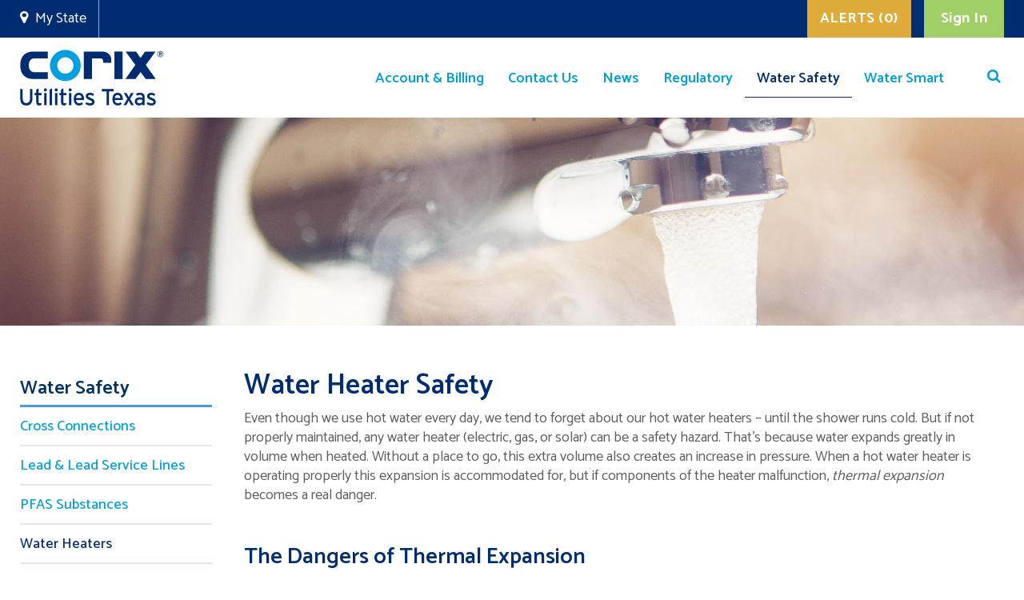

--- FILE ---
content_type: text/html; charset=utf-8
request_url: https://www.myutility.us/corixtexas/water-safety/water-heaters
body_size: 27152
content:

<!DOCTYPE html>
<!--[if lt IE 7]>      <html class="no-js lt-ie9 lt-ie8 lt-ie7" lang=""> <![endif]-->
<!--[if IE 7]>         <html class="no-js lt-ie9 lt-ie8" lang=""> <![endif]-->
<!--[if IE 8]>         <html class="no-js lt-ie9" lang=""> <![endif]-->
<!--[if gt IE 8]><!-->
<html class="no-js" lang="en-US">
<!--<![endif]-->

<head id="Head1"><meta charset="utf-8" /><meta http-equiv="X-UA-Compatible" content="IE=edge,chrome=1" /><title>
	Water Safety | Water Heaters
</title><meta name="description" content="Learn about home water heater safety, through regular maintenance, and protecting against the hazards of thermal expansion." /><meta name="viewport" content="width=device-width, initial-scale=1" />
<!--    <meta http-equiv="Content-Security-Policy" content="default-src https: &#39;unsafe-eval&#39; &#39;unsafe-inline&#39;; object-src &#39;none&#39;; script-src &#39;unsafe-inline&#39; &#39;unsafe-eval&#39;; style-src &#39;unsafe-inline&#39;;" /> -->
<!-- <meta http-equiv="Content-Security-Policy" content="default-src &#39;none&#39;; img-src &#39;self&#39;; script-src &#39;self&#39; *.jquery.com *.googleapis.com ajax.aspnetcdn.com *.googletagmanager.com;  style-src &#39;self&#39; " /> -->
<link rel="icon" type="image/x-icon" href="/favicon.ico" /><link rel="apple-touch-icon" href="/favicon.ico" /><link href="https://fonts.googleapis.com/css2?family=Catamaran:wght@400;500;600;700&amp;family=Kalam:wght@300;400;700&amp;family=Open+Sans:wght@600&amp;display=swap" rel="stylesheet" />

        <script src="https://code.jquery.com/jquery-3.5.1.min.js" integrity="sha256-9/aliU8dGd2tb6OSsuzixeV4y/faTqgFtohetphbbj0=" crossorigin="anonymous"></script>
	<script src="/Sitefinity/WebsiteTemplates/js/vendor/modernizr-2.8.3-respond-1.4.2.min.js"></script>
        <script src="/Sitefinity/WebsiteTemplates/js/vendor/bootstrap.min.js"></script>
        <script src="/Sitefinity/WebsiteTemplates/js/plugins.js"></script>
        <script src="/Sitefinity/WebsiteTemplates/js/jquery.mask.min.js"></script>
        <script src="https://ajax.aspnetcdn.com/ajax/jquery.validate/1.19.1/jquery.validate.min.js" integrity="sha256-sPB0F50YUDK0otDnsfNHawYmA5M0pjjUf4TvRJkGFrI=" crossorigin="anonymous"></script>
        <script src="https://ajax.aspnetcdn.com/ajax/jquery.validate/1.19.1/additional-methods.min.js" integrity="sha256-vb+6VObiUIaoRuSusdLRWtXs/ewuz62LgVXg2f1ZXGo=" crossorigin="anonymous"></script>
        <script src="/Sitefinity/WebsiteTemplates/js/main.js?v=123"></script>
        <script src="/Sitefinity/WebsiteTemplates/js/lightbox.min.js"></script>
        <script src="/Sitefinity/WebsiteTemplates/js/IframeLoginHandler.js"></script>
        <link href="/Sitefinity/WebsiteTemplates/js/LoginWidgetUI.css" type="text/css" rel="stylesheet" />
        <script src="/Sitefinity/WebsiteTemplates/js/popup.js"></script>
        <script src="/Sitefinity/WebsiteTemplates/js/banner.js"></script>
        <script src="/Sitefinity/WebsiteTemplates/js/menu-handler.js"></script>
        <link href="/Sitefinity/WebsiteTemplates/css/menu-handler.css" type="text/css" rel="stylesheet" />

        <style>
            #serviceLink {
                background: #ee0000;
                border-color: #ee0000;
            }

                #serviceLink:hover {
                    background: #990000;
                    border-color: #990000;
                }

                .sfsearchBox > legend {display:none;}
        </style>

<!-- Google tag (gtag.js) --> 
<script async src="https://www.googletagmanager.com/gtag/js?id=G-J3EMQSLYTR"></script> 
<script>   
window.dataLayer = window.dataLayer || [];   
function gtag(){dataLayer.push(arguments);}   
gtag('js', new Date());   
gtag('config', 'G-J3EMQSLYTR'); 
</script>

<script type="application/ld+json">
{
"@context" : "https://schema.org",
"@type" : "WebSite",
"name" : "My Utility",
"url" : "https://myutility.us/"
}
</script>

    <!-- Google Tag Manager -->
<script>(function(w,d,s,l,i){w[l]=w[l]||[];w[l].push({'gtm.start':
new Date().getTime(),event:'gtm.js'});var f=d.getElementsByTagName(s)[0],
j=d.createElement(s),dl=l!='dataLayer'?'&l='+l:'';j.async=true;j.src=
'https://www.googletagmanager.com/gtm.js?id='+i+dl;f.parentNode.insertBefore(j,f);
})(window,document,'script','dataLayer','GTM-58FX35G3');</script>
<!-- End Google Tag Manager -->

<script src="/Sitefinity/WebsiteTemplates/js/LoadLoginWidgetUI.js"></script><meta name="Generator" content="Sitefinity 13.3.7634.0 PE" /><link rel="canonical" href="https://www.myutility.us/corixtexas/water-safety/water-heaters" /><link href="/Telerik.Web.UI.WebResource.axd?d=PMrIT5dOWaVYIcpFWUE4nByQ9yYIIRbvxtpery50BGAssAm7YoTAPYQVNu5LeSb04MJ0FeI6xyLCE4vzTf2KNrXYjF5oKDg26pt8UfaIVEzaIvY-ueke1ekVcI1LtKmx0&amp;t=638841048724991631&amp;compress=0&amp;_TSM_CombinedScripts_=%3b%3bTelerik.Sitefinity.Resources%2c+Version%3d13.3.7634.0%2c+Culture%3dneutral%2c+PublicKeyToken%3db28c218413bdf563%3aen%3aa2b6f3e7-ef23-453e-a071-68079c250ca7%3a7a90d6a" type="text/css" rel="stylesheet" /><link href="/Sitefinity/WebsiteTemplates/Utilities-Templates/App_Themes/Utilities-Basic/global/main.css?v=638975473710000000" type="text/css" rel="stylesheet" /><link href="/Sitefinity/WebsiteTemplates/Utilities-Templates/App_Themes/Utilities-Basic/global/theme.css?v=638975497680000000" type="text/css" rel="stylesheet" /><link href="/Sitefinity/WebsiteTemplates/Utilities-Templates/App_Themes/Utilities-Basic/global/font-awesome.min.css?v=637931648460000000" type="text/css" rel="stylesheet" /><link href="/Sitefinity/WebsiteTemplates/Utilities-Templates/App_Themes/Utilities-Basic/global/custom-form.css?v=639004902180000000" type="text/css" rel="stylesheet" /><link href="/Sitefinity/WebsiteTemplates/Utilities-Templates/App_Themes/Utilities-Basic/global/lightbox.css?v=637883252280000000" type="text/css" rel="stylesheet" /><link href="/Sitefinity/WebsiteTemplates/Utilities-Templates/App_Themes/Utilities-Basic/global/updates.css?v=638979657670000000" type="text/css" rel="stylesheet" /><link href="/Sitefinity/WebsiteTemplates/Utilities-Templates/App_Themes/Utilities-Basic/global/updatesv2.css?v=638965908090000000" type="text/css" rel="stylesheet" /><style type="text/css" media="all">iframe {
	max-width:100%;
 
}</style><meta name="keywords" content="water, heater, safety, installation, maintenance, thermal, expansion, tank" /></head>
<body id="myUtilityBody" class="main-body">
<!-- Google Tag Manager (noscript) -->
<noscript><iframe src="https://www.googletagmanager.com/ns.html?id=GTM-58FX35G3"
height="0" width="0" style="display:none;visibility:hidden"></iframe></noscript>
<!-- End Google Tag Manager (noscript) -->

    <!--[if lt IE 8]>
            <p class="browserupgrade">You are using an <strong>outdated</strong> browser. Please <a href="http://browsehappy.com/">upgrade your browser</a> to improve your experience.</p>
        <![endif]-->
    <form method="post" action="./water-heaters" id="form1">
<div class="aspNetHidden">
<input type="hidden" name="ctl12_TSSM" id="ctl12_TSSM" value="" />
<input type="hidden" name="__EVENTTARGET" id="__EVENTTARGET" value="" />
<input type="hidden" name="__EVENTARGUMENT" id="__EVENTARGUMENT" value="" />
<input type="hidden" name="__LASTFOCUS" id="__LASTFOCUS" value="" />
<input type="hidden" name="__VIEWSTATE" id="__VIEWSTATE" value="qY5bjRIk8dzacoR0DkWkJVyFxxM0SZLGtrmxuXa56Fuh6qBC27T15MMA/fNY9TRyGENmt7qdtSb2MzX2Cliu/gO7o15ABaff4YAVXCJeVR1KoOKw7acrkvQZraTmI7gxOTZr/l+hVJ4VWxvditFaNXyzKu+028nByTTnFTD5/IB5dv1dRDEQM7vCGyPNyqMnf873+gxW34WGjPSVS+XFjNzIH4plAEd0Fsaw8sNmqw1EmR08Q+Q6sj/yUXE0H9+txsmnl3zdv5fqD+4bNIy7IdzW+6rTKQ1AAUtbq56mNMU/TER05aJprwiD2im4GpIvkJDlrREf8iv/80iBbIFECuD636Wqba8lqVPmpfHJSEbFGUeRlmfViDEj7VmcJHg3OVakck0xZyWeRp+gscuWog==" />
</div>

<script type="text/javascript">
//<![CDATA[
var theForm = document.forms['form1'];
if (!theForm) {
    theForm = document.form1;
}
function __doPostBack(eventTarget, eventArgument) {
    if (!theForm.onsubmit || (theForm.onsubmit() != false)) {
        theForm.__EVENTTARGET.value = eventTarget;
        theForm.__EVENTARGUMENT.value = eventArgument;
        theForm.submit();
    }
}
//]]>
</script>


<script src="/WebResource.axd?d=pynGkmcFUV13He1Qd6_TZHttNPov8Worbxi0CWrZn2AJtbHELIueVRPsIMM8ASo82obejlvNkGQSIjQkuuqs1A2&amp;t=638901526312636832" type="text/javascript"></script>


<script src="/ScriptResource.axd?d=uHIkleVeDJf4xS50Krz-yAOhslI52CpADNcEyJZM4GaLlTZD20TG6zhNzf5C80vzdjDD47myulw-lzKk91EW7XqKshK1jrsb-NwS6UMaRgQ-5Ra22Z69XRRV7UJx3JddIHNIA3_pP-Up2qSCnl2eWi3dmeQW4aGSpyOcSy9FHUk1&amp;t=345ad968" type="text/javascript"></script>
<script src="/ScriptResource.axd?d=Jw6tUGWnA15YEa3ai3FadHUwYgBzmdU6cvOzcx7ffrPkXQ990_Nj4dO45keHSP6fXoVdR01Zx3HGAkTZBJvDd0joke3aIitJM4pZTDNM3EEKgfNrOg8Eb2CDdgc6FYvc5LTby1tRiU7XNcysM8mdrws207IinC-VDE1B_BKPzBQ1&amp;t=345ad968" type="text/javascript"></script>
<script src="/ScriptResource.axd?d=okuX3IVIBwfJlfEQK32K3jQpSi7aFVmtXUofeWXrGvcgwdJdsSqZA0XUJzo-w3QG91hx1a7xgeS5pMxSqVKMiH6EXTRS-iYO1NLAuPDRCMWguv2WMzvaIDLjxQ-bdDYt6ziDxPH8EzxU5DJ9ix6vcXcZLPd9lq9Ul2cUsoA3s8EzBxCG0PI7FfmSDIbb3HWV0&amp;t=7c5aaf3b" type="text/javascript"></script>
<script src="/ScriptResource.axd?d=EydukmxBmDstn7gSYzQESEdP_dTv-N7RqLbuQiJjJhmyngmfc2oQWEKvZJurIYKmyeDMFYP0-jEyeXn981y9rD5vcCTSxd_r8QAoHDK1CmeX9gwx9wTOBOEurdDw3EkB4m7vt1rqHCdCHBHQiGK7ks5KCDdS1tA09bqtRmu21Nkhf6Gn1FrkXuIz8Vzgx5Ne0&amp;t=7c5aaf3b" type="text/javascript"></script>
<script src="/ScriptResource.axd?d=XMGO4ERtq-tq-0o5XW3_aFag7qx3qDOmJjfKXCiC_sZkpr-YdgbRwyBuWHpyM_qKKohca4X0vnJII6Uc4hVINPtVkaNwxy3akSecjhuohwokByUb2N-b_6gEJ7vXOz-6cdJ5h78o43ryN2UsljAI4zfM6ZXhsqjDzU6NGkNnhwWpzfXgyrnBRbbswOZhAkVg0&amp;t=7c5aaf3b" type="text/javascript"></script>
<script src="/ScriptResource.axd?d=8u3ngCqoRB16IXgFyG-fdn8Ipa0U-xVKP1sKtrJJHm0Yk5rbTrbvKmEU8kjI_XhGCw8pGUGJep27E2ys6Yq2cVasnYDBCasLrmxe4qEbeu0_aZjSPRSDLecWO3mlZgaX0&amp;t=5198c37b" type="text/javascript"></script>
<script src="/ScriptResource.axd?d=pL5wgiwL1GpmyqMwhkDjFyX9VKRESEtap82uTl2yjmelm431plYmeKLF-6kasmCa0fUCU-HMOeZPMdrc-rNHgHqzFsLZwliKcuKJgSKKQPZEDBOZdvHtMKG6L-EvGcTlz9lUkibSUaSZGwAW0UlMSA2&amp;t=5198c37b" type="text/javascript"></script>
<script src="/ScriptResource.axd?d=75C6zhn_I2ZyGfX3QbVbDCi3EFF-erhtDh1Wn9zQwL1B7z4nKhWNEQbGLfg5kyIFsLX64XVBjtqcIcXCqa9JInLly1b3bxnwyIAleEQDq_wDEb4RrZJ-cEYc37gEDtjh261G5w_pDXfXoNhxA5eNwg2&amp;t=5198c37b" type="text/javascript"></script>
<script src="/ScriptResource.axd?d=vGVeB8tx0DNaPr491vzEhunHi94QDmskO11q5J5zFVIqb0JlCxGE07g9zpyPwnnuLQ3_0qlOtvevj93OD-wg_Le6cc6CKDF43DIuV43T6mc3O_3rM91H0Y9tJJufICKGVqAe86FUXAdBXNnI_2tb2Q2&amp;t=ffffffffa97c1791" type="text/javascript"></script>
<script src="/ScriptResource.axd?d=0GkboFisZrfvtJYkOlxjHMr8IqZxf_3ZfJKd0FgKn-1xycZ0dte_9MG-cOLlm0FhJCnFUdUTIUZYh4Bf_BWR38fybkHMDVc1hdPg6kokyHIQEmoHzpQkDRo22NcNvH5uovSErn7_eq2sxHDjBePYhsi9I6GfAazxXWfFymqb_c4biUoRKX3QEMOn2F9QAh470&amp;t=3152cba2" type="text/javascript"></script>
<div class="aspNetHidden">

	<input type="hidden" name="__VIEWSTATEGENERATOR" id="__VIEWSTATEGENERATOR" value="4778B4A9" />
	<input type="hidden" name="__EVENTVALIDATION" id="__EVENTVALIDATION" value="QBgGHmWw2AHZEGnJtmt9RQypESCY5TBUxx5yVgs6ymXQYrJD5RacFg1iBva+TDDd1mt8QBdLXZhMUE80R4aw5gJZ8Dp5ZjrDLIIit0n+6stIXTyzhaETw51fzOOxHvRFK71Kpq87R5b9uSB/lmrbF9TPqQw3MugQ9EttU/fA96fr0Y2IlF3/1Io9vRUcWaZ7ImB7tTT3RASYgYz67S7Z8pV8JHPeDHTpF9u3mLaKNUOhnUiv0vZhxe6jgPsrD3WtsCO+jdEt0ZmdnGQa1ab7+uZlV8dtsy/t0oKaymij9LPOJy5+PuNlny/8/rJyClMO1Tg+Zx4wqxJxspD3lo5nPge4bgSeiN3RB5K4RmgGV0N9GfViqQdkpN7HgMQzOimUX9CO4PZBTIKckuVBFT3anaaPt4F68SL7MWn+lfYwYaARZ+ieKS//NpQU5s9vyODYBxEdG/MuhK4i7y7jeddH39cDnBWKYg/9bq5P/kBHB2OEqlupYnA9yyFBq6DgIf+iAMr+GCZR7scppK2cK7dC2c2rUCxFLtUKbmWvBwA2gZ5TFfNI7DDnfJBdAHjl/[base64]/QQufNcNe+2XXfZCwYmegf8Ju9htizE8Nw2bJtXYw14osLk8t2JrM82G97MFgeE0zNAZEdhrc0SoyPK7iYKAra4G7aVAVlSH3ypUMlO2QhLnn5DMRTUb011ZFq3vRwA+lIZcR0vrYPeCmxpO/uf0bsZ4VdruS8uHlLnyaIaaQcnYTpGDVn2ilaSB4p3y+Vu7obgvEQXjGzryaDrXJaVTqFUmiLHEzRXCHmwkcyPPr9NqPG4V9iNjOD1lrSNV/InjlbcuVZGswUcW+opxgckLU/D8PJdD828RA7+X+/FcJBigBDisEIaLZhpKaG2TNQ4sv1xIqS5gVgdLO8LdMbTiJzsC8Y9bvMjTrNSxhsV+cqoXtLKd8Q==" />
</div>
        <input type="hidden" name="ctl00$ctl00$webPassowrd" id="webPassowrd" value="passwordfalse" />

        

        <script type="text/javascript">
//<![CDATA[
Sys.WebForms.PageRequestManager._initialize('ctl00$ctl00$OpenStatePopUp', 'form1', [], [], [], 90, 'ctl00$ctl00');
//]]>
</script>


        
    <style type="text/css">
    @media (max-width: 767px){
            .slider-container img {
	            width: 100%; height: 110px;
            }
    }

</style>
    <div id="BodyStartPlaceholder_PanelBODYSTART">
	
        

<div class="msg-ribbon-wrapper" style="display:none">
    <ul id="msg_collapse" class="collapse in msg-ribbon-container">
        
    </ul>
    <div class="fa fa-times-circle-o btn-close" aria-hidden="true" data-toggle="collapse" href="#msg_collapse" aria-expanded="true" aria-controls="msg_collapse"></div>
</div>

<script type="text/javascript">

    const MSG_RIBBON_COOKIE_KEY = "doNotShowRibbonAgain_" + $('#hidRibbonMessageUrlName').val();

    cookieStore.get(MSG_RIBBON_COOKIE_KEY).then(function (ret) {
        if (!ret || !ret.value) {
            $('.msg-ribbon-wrapper').show();
        }
    });
    $('.msg-ribbon-wrapper .btn-close').on('click', function (){
        $(this).hide();
        cookieStore.set(MSG_RIBBON_COOKIE_KEY, 'true');
    });

</script>



    
</div>


        <header>
            
    <div class="greay-header">
                    <div class="container">
                        <div id="social-links">
                            
                            
<div class='sfContentBlock'><div class="personal-settings-container">
<div class="my-state-container">
<div class="fa fa-map-marker my-state-icon">&nbsp;</div>
<a href="/" class="my-state-link" target="_self">My State</a>
</div>
<div id="google_translate_element">&nbsp;</div>
</div>

</div><script type="text/javascript">function googleTranslateElementInit() {
  return new google.translate.TranslateElement({pageLanguage: 'en', includedLanguages: 'ar,cs,da,de,el,es,fa,fr,it,iw,ja,nl,no,pa,pl,pt,ru,sv,tr,zh-CN,zh-TW,en', layout: google.translate.TranslateElement.InlineLayout.SIMPLE}, 'google_translate_element');
};</script><script type="text/javascript" src="https://translate.google.com/translate_a/element.js?cb=googleTranslateElementInit"></script>
                        </div>
                        <div id="top-actions">
                            


<ul class="nav h2ome-navbar pull-right btn" style="display: none">
    <li class="visible-xs-block">
        
    </li>
    <li class="dropdown hidden-xs">
        

        <!-- 2021.1.119.45 -->
                <div class="dropdown-menu" style="display: none;">
                    <ul>
                        
                    </ul>
                </div>
            <input id="ctl00_ctl00_GreayHeaderPlaceHolder1_cph_top_actions_T16932312023_dynamicContentListView_ClientState" name="ctl00_ctl00_GreayHeaderPlaceHolder1_cph_top_actions_T16932312023_dynamicContentListView_ClientState" type="hidden" /><span id="ctl00_ctl00_GreayHeaderPlaceHolder1_cph_top_actions_T16932312023_dynamicContentListView" style="display:none;"></span>
    </li>
</ul>

<a href="https://account.mywater.us/" class="btn btn-primary pull-right greay-header-blue-btn" target="_blank" id="btnLoginModadlLink" style="display:none;">Sign In</a>
<a href="../../UtilitiesUserControls/loginModal" id="btnLoginModadl" data-toggle="modal" data-target="#loginModal" class="btn btn-primary pull-right greay-header-blue-btn top-login-btn" target="_blank">Sign In</a>
<a href="https://akwater.azurewebsites.net/Account/Login" class="btn btn-primary pull-right external-login-link" target="_blank" id="externalLoginLink" style="display: none;">Sign In</a>

<a id="serviceLinkBtn" class="btn btn-primary pull-right" href="/corixtexas/alerts">ALERTS (0)</a>
<input type="hidden" name="ctl00$ctl00$GreayHeaderPlaceHolder1$cph_top_actions$T16932312023$hdAlertUrl" id="GreayHeaderPlaceHolder1_cph_top_actions_T16932312023_hdAlertUrl" value="/corixtexas/alerts" />

<script>
    $(document).ready(function () {
        const url = window.location.hostname;
        const $logo = $('.logo');

        if (url.includes('mywater')) {
            $("a#btnLoginModadlLink").show();
            $("a#btnLoginModadl").hide();
            $("a#btnLoginModadlLink").attr("href", "https://account.mywater.us");            
        } else {
            $("a#btnLoginModadlLink").hide();
            $("a#btnLoginModadl").show();
            $("a#btnLoginModadlLink").attr("href", "https://account.myutility.us/account/");
        }
    });
</script>

                        </div>
                    </div>
                </div>
                 
            
    <div id="nav-section">
        <div id="logo-section">
            <a href="/STATENAME" class="statelink">                
                <img id="imgTopDeskTopLogo" src="/images/default-source/site-wide/logos/header-h1-texas-corix-utilities.svg?sfvrsn=21282d5b_10" alt="logo" />
            </a>            
             

        </div>
        <div ID="PanelNAVIGATION">
            
<div class="sf_cols nav-search-wrapper">
    <div class="sf_colsOut sf_2cols_1_75" style="">
        <div id="NavigationPlaceholder_NavigationPlaceholder_T16932312029_Col00" class="sf_colsIn sf_2cols_1in_75">



<nav class="navbar navbar-inverse" role="navigation">
    <div class="container">
        <div class="navbar-header">
                            <button type="button" class="navbar-toggle" data-toggle="collapse" data-target=".navbar-inverse-collapse">
                                <span class="icon-bar"></span>
                                <span class="icon-bar"></span>
                                <span class="icon-bar"></span>
                            </button>
        </div>
        <div class="navbar-collapse collapse navbar-inverse-collapse">
          
            <button type="button" class="navbar-toggle x-button" data-toggle="collapse" data-target=".navbar-inverse-collapse" aria-expanded="true" aria-controls="navbar" style="border: none !important;">
                <span class="sr-only">Toggle navigation</span>&times;
           
            </button>
            <div class="row">
            </div>

            <ul id="NavigationPlaceholder_NavigationPlaceholder_T16932312001_ctl00_ctl00_navigationUl" class="nav navbar-nav">
                
                                <li class="dropdown" >
                                    <a href="/corixtexas/account-billing" class="dropdown-toggle" data-toggle="dropdown" role="button" aria-haspopup="true" aria-expanded="false" data-hover="dropdown">Account & Billing
                                        <span class="glyphicon glyphicon-caret-up pull-right"></span>
                                    </a>
                                    <ul id="NavigationPlaceholder_NavigationPlaceholder_T16932312001_ctl00_ctl00_ctl00_ctl00_childNodesContainer" class="dropdown-menu">
                                <li class="" >
                                    <a href="/corixtexas/account-billing/my-account">My Account
                                        <span class="glyphicon glyphicon-caret-up pull-right"></span>
                                    </a>
                                    
                                </li>
                            
                                <li class="" >
                                    <a href="/corixtexas/account-billing/my-bill">My Bill
                                        <span class="glyphicon glyphicon-caret-up pull-right"></span>
                                    </a>
                                    
                                </li>
                            
                                <li class="" >
                                    <a href="/corixtexas/account-billing/my-utility-account">My Customer Portal
                                        <span class="glyphicon glyphicon-caret-up pull-right"></span>
                                    </a>
                                    
                                </li>
                            
                                <li class="" >
                                    <a href="/corixtexas/account-billing/service-forms">Service Forms
                                        <span class="glyphicon glyphicon-caret-up pull-right"></span>
                                    </a>
                                    
                                </li>
                            </ul>
                                </li>
                            
                                <li class="dropdown" >
                                    <a href="/corixtexas/contact-us" class="dropdown-toggle" data-toggle="dropdown" role="button" aria-haspopup="true" aria-expanded="false" data-hover="dropdown">Contact Us
                                        <span class="glyphicon glyphicon-caret-up pull-right"></span>
                                    </a>
                                    <ul id="NavigationPlaceholder_NavigationPlaceholder_T16932312001_ctl00_ctl00_ctl00_ctl01_childNodesContainer" class="dropdown-menu">
                                <li class="" >
                                    <a href="/corixtexas/contact-us/customers">Customers
                                        <span class="glyphicon glyphicon-caret-up pull-right"></span>
                                    </a>
                                    
                                </li>
                            
                                <li class="" >
                                    <a href="/corixtexas/contact-us/careers">Careers
                                        <span class="glyphicon glyphicon-caret-up pull-right"></span>
                                    </a>
                                    
                                </li>
                            
                                <li class="" >
                                    <a href="/corixtexas/contact-us/developers">Developers
                                        <span class="glyphicon glyphicon-caret-up pull-right"></span>
                                    </a>
                                    
                                </li>
                            
                                <li class="" >
                                    <a href="/corixtexas/contact-us/media">Media
                                        <span class="glyphicon glyphicon-caret-up pull-right"></span>
                                    </a>
                                    
                                </li>
                            </ul>
                                </li>
                            
                                <li class="dropdown" >
                                    <a href="/corixtexas/news" class="dropdown-toggle" data-toggle="dropdown" role="button" aria-haspopup="true" aria-expanded="false" data-hover="dropdown">News
                                        <span class="glyphicon glyphicon-caret-up pull-right"></span>
                                    </a>
                                    
                                </li>
                            
                                <li class="dropdown" >
                                    <a href="/corixtexas/regulatory" class="dropdown-toggle" data-toggle="dropdown" role="button" aria-haspopup="true" aria-expanded="false" data-hover="dropdown">Regulatory
                                        <span class="glyphicon glyphicon-caret-up pull-right"></span>
                                    </a>
                                    <ul id="NavigationPlaceholder_NavigationPlaceholder_T16932312001_ctl00_ctl00_ctl00_ctl03_childNodesContainer" class="dropdown-menu">
                                <li class="" >
                                    <a href="/corixtexas/regulatory/rates-tariffs">Rates & Tariffs
                                        <span class="glyphicon glyphicon-caret-up pull-right"></span>
                                    </a>
                                    
                                </li>
                            </ul>
                                </li>
                            
                                <li class="active dropdown">
                                    <a href="/corixtexas/water-safety" class="dropdown-toggle" data-toggle="dropdown" role="button" aria-haspopup="true" aria-expanded="false" data-hover="dropdown">Water Safety
                                        <span class="glyphicon glyphicon-caret-up pull-right"></span>   </a>
                                    <ul id="NavigationPlaceholder_NavigationPlaceholder_T16932312001_ctl00_ctl00_ctl00_ctl04_childNodesContainer" class="dropdown-menu">
                                <li class="" >
                                    <a href="/corixtexas/water-safety/cross-connections">Cross Connections
                                        <span class="glyphicon glyphicon-caret-up pull-right"></span>
                                    </a>
                                    
                                </li>
                            
                                <li class="dropdown" >
                                    <a href="/corixtexas/water-safety/lead-lead-service-lines" class="dropdown-toggle" data-toggle="dropdown" role="button" aria-haspopup="true" aria-expanded="false" data-hover="dropdown">Lead & Lead Service Lines
                                        <span class="glyphicon glyphicon-caret-up pull-right"></span>
                                    </a>
                                    
                                </li>
                            
                                <li class="" >
                                    <a href="/corixtexas/water-safety/pfas-substances">PFAS Substances
                                        <span class="glyphicon glyphicon-caret-up pull-right"></span>
                                    </a>
                                    
                                </li>
                            
                                <li class="active ">
                                    <a href="/corixtexas/water-safety/water-heaters">Water Heaters
                                        <span class="glyphicon glyphicon-caret-up pull-right"></span>   </a>
                                    
                                </li>
                            
                                <li class="" >
                                    <a href="/corixtexas/water-safety/water-meters-leaks">Water Meters & Leaks
                                        <span class="glyphicon glyphicon-caret-up pull-right"></span>
                                    </a>
                                    
                                </li>
                            
                                <li class="" >
                                    <a href="/corixtexas/water-safety/water-quality">Water Quality
                                        <span class="glyphicon glyphicon-caret-up pull-right"></span>
                                    </a>
                                    
                                </li>
                            
                                <li class="" >
                                    <a href="/corixtexas/water-safety/water-quality-advisories">Water Quality Advisories
                                        <span class="glyphicon glyphicon-caret-up pull-right"></span>
                                    </a>
                                    
                                </li>
                            
                                <li class="" >
                                    <a href="/corixtexas/water-safety/water-quality-reports">Water Quality Reports
                                        <span class="glyphicon glyphicon-caret-up pull-right"></span>
                                    </a>
                                    
                                </li>
                            </ul>
                                </li>
                            
                                <li class="dropdown" >
                                    <a href="/corixtexas/water-smart" class="dropdown-toggle" data-toggle="dropdown" role="button" aria-haspopup="true" aria-expanded="false" data-hover="dropdown">Water Smart
                                        <span class="glyphicon glyphicon-caret-up pull-right"></span>
                                    </a>
                                    <ul id="NavigationPlaceholder_NavigationPlaceholder_T16932312001_ctl00_ctl00_ctl00_ctl05_childNodesContainer" class="dropdown-menu">
                                <li class="" >
                                    <a href="/corixtexas/water-smart/the-3-ps-of-flushing">The 3 Ps of Flushing
                                        <span class="glyphicon glyphicon-caret-up pull-right"></span>
                                    </a>
                                    
                                </li>
                            
                                <li class="" >
                                    <a href="/corixtexas/water-smart/conservation">Conservation
                                        <span class="glyphicon glyphicon-caret-up pull-right"></span>
                                    </a>
                                    
                                </li>
                            
                                <li class="" >
                                    <a href="/corixtexas/water-smart/environment">Environment
                                        <span class="glyphicon glyphicon-caret-up pull-right"></span>
                                    </a>
                                    
                                </li>
                            
                                <li class="" >
                                    <a href="/corixtexas/water-smart/utility-systems">Utility Systems
                                        <span class="glyphicon glyphicon-caret-up pull-right"></span>
                                    </a>
                                    
                                </li>
                            </ul>
                                </li>
                            
            </ul>
                  
<div id="mobile-search-btn">
    <a href="" class="pri-but" id="site-mobile-search">Search</a>
</div>     
                  
            <div class="visible-xs row" style="margin-top: 20px;margin-left: auto;">
                 <a href="javascript:void(0);" data-toggle="modal" data-target="#termModel"><span class="footer-links">Terms of Use</span></a>
                <a href="https://www2.appone.com/Search/Search.aspx?ServerVar=utlitiesinc.appone.com" target="_blank" style="display: block;"><span class="footer-links">Employment Opportunities</span></a><span style="color: #969696; line-height: 42px; font-weight: 400; display: block; margin-top: 10px;">&copy;2018 Water Service Corporation.  All rights reserved.</span>
            </div>
        </div>
    </div>
</nav>



      
<script type="text/javascript">

function getCookie(name) {
  const value = `; ${document.cookie}`;
  const parts = value.split(`; ${name}=`);
  if (parts.length === 2) return parts.pop().split(';').shift();
}


var siteStateName = getCookie('StateName');
 
document.getElementById("site-mobile-search").href = "/" +siteStateName + "/Search?indexCatalogue=business-site-search---" + siteStateName;
</script><div id="NavigationPlaceholder_NavigationPlaceholder_T16932312032" class="nav-search">
	

<fieldset id="NavigationPlaceholder_NavigationPlaceholder_T16932312032_ctl00_ctl00_main" class="sfsearchBox">
    <input name="ctl00$ctl00$NavigationPlaceholder$NavigationPlaceholder$T16932312032$ctl00$ctl00$searchTextBox" type="text" id="NavigationPlaceholder_NavigationPlaceholder_T16932312032_ctl00_ctl00_searchTextBox" class="sfsearchTxt" />
    <input type="submit" name="ctl00$ctl00$NavigationPlaceholder$NavigationPlaceholder$T16932312032$ctl00$ctl00$searchButton" value="Search" onclick="return false;" id="NavigationPlaceholder_NavigationPlaceholder_T16932312032_ctl00_ctl00_searchButton" class="sfsearchSubmit" />
</fieldset>

</div>
            
        </div>
    </div>
    <div class="sf_colsOut sf_2cols_2_25" style="">
        <div id="NavigationPlaceholder_NavigationPlaceholder_T16932312029_Col01" class="sf_colsIn sf_2cols_2in_25"><div class='sfContentBlock  search-icon-wrapper'><em class="fa fa-search fa-2" aria-hidden="true" onclick="navSearch()"></em>
<em class="fa fa-times-circle-o fa-2" aria-hidden="true" onclick="navSearchClose()"></em>

</div><script type="text/javascript">function navSearch() {
    $('#PanelNAVIGATION').addClass('show-search');
};

function navSearchClose() {
    $('#PanelNAVIGATION').removeClass('show-search');
    $('#PanelNAVIGATION .nav-search .sfsearchTxt').val('');
};</script>            
        </div>
    </div>
</div>
        </div>
    </div>
    

        </header>

        
   
    <div id="ContentPagesPlaceholder_divBgChildPageDesktop" class="slider-container">
        <div class="internal-banner-image">
            
<div class="sfimageWrp">
	        
<img id="ContentPagesPlaceholder_cph_internal_banner_image_C007_ctl00_ctl00_imageItem" title="ID1920x260 Water Heaters" src="/images/default-source/site-wide/banners/inside-pages/id1920x260-water-heaters.jpg?sfvrsn=6fa22d5b_2" alt="ID1920x260 Water Heaters" />


</div>
        </div>
         
        <div class="internal-mobile-banner-image">
            
<div class="sfimageWrp">
	        
<img id="ContentPagesPlaceholder_cph_internal_banner_mobile_image_C008_ctl00_ctl00_imageItem" title="IM768x260 Water Heaters" src="/images/default-source/site-wide/banners/inside-pages/im768x260-water-heaters.jpg?sfvrsn=27a22d5b_2" alt="IM768x260 Water Heaters" />


</div>
        </div>
       
       
             <div class="container slider-containt" style="">
                 <div id="bannerImage_ForMobile">                     
                    
                </div>
            
        </div>
    </div>
    <div class="container">
        <div class="row">
            <div id="ContentPagesPlaceholder_PanelBREADCRUMB">
	
                

            
</div>
        </div>
        <aside class="col-sm-3 hidden-xs" style="padding-left: 0px;">
            <div id="PanelLEFTNAVIGATION">
	
                




<nav class="nav-sidebar">
    <ul id="ContentPagesPlaceholder_LeftNavigationPlaceholder_T16932312003_ctl00_ctl00_navigationUl" class="nav tabs">
        
                <li class="page-title">
                    <a href="../water-safety">Water Safety</a>
                </li>
            
                        <li>
                            <a href="/corixtexas/water-safety/cross-connections">Cross Connections</a>
                            
                        </li>
                    
                        <li>
                            <a href="/corixtexas/water-safety/lead-lead-service-lines">Lead & Lead Service Lines</a>
                            
                        </li>
                    
                        <li>
                            <a href="/corixtexas/water-safety/pfas-substances">PFAS Substances</a>
                            
                        </li>
                    
                        <li class="active">
                            <a href="/corixtexas/water-safety/water-heaters" class="sfSel">Water Heaters</a>
                            
                        </li>
                    
                        <li>
                            <a href="/corixtexas/water-safety/water-meters-leaks">Water Meters & Leaks</a>
                            
                        </li>
                    
                        <li>
                            <a href="/corixtexas/water-safety/water-quality">Water Quality</a>
                            
                        </li>
                    
                        <li>
                            <a href="/corixtexas/water-safety/water-quality-advisories">Water Quality Advisories</a>
                            
                        </li>
                    
                        <li>
                            <a href="/corixtexas/water-safety/water-quality-reports">Water Quality Reports</a>
                            
                        </li>
                    
    </ul>
</nav>
<div class='sfContentBlock'>

</div>
            
</div>
        </aside>
        <section class="col-sm-offset-1 col-sm-8 body-copy">
            <div class="row">
                <div id="ContentPagesPlaceholder_PanelRightContent">
	
                    
<div class="sf_cols">
    <div class="sf_colsOut sf_1col_1_100">
        <div id="ContentPagesPlaceholder_RightContentPlaceholder_C003_Col00" class="sf_colsIn sf_1col_1in_100"><div class='sfContentBlock'><h1>Water Heater Safety</h1>
<p>Even though we use hot water every day, we tend to forget about our hot water heaters &ndash; until the shower runs cold. But if not properly maintained, any water heater (electric, gas, or solar) can be a safety hazard. That&rsquo;s because water expands greatly in volume when heated. Without a place to go, this extra volume also creates an increase in pressure. When a hot water heater is operating properly this expansion is accommodated for, but if components of the heater malfunction, <em>thermal expansion</em> becomes a real danger.</p>
<h2>The Dangers of Thermal Expansion</h2>
<p>The thermostat of a water heater normally maintains the tank&rsquo;s water temperature at about 130&ordm; F (54&ordm; C). If the thermostat fails to shut off the heater, water temperature will continue to rise. If it goes above 212&ordm; F (100&ordm; C), it becomes <em>super-heated</em>. When super-heated water is suddenly exposed to the atmosphere, like when a faucet is opened, it instantly flashes into steam, which poses a serious scalding danger. And if the tank&rsquo;s pressure continues to build, it could explode.</p>
<h2>Protection from Thermal Expansion</h2>
<p>Protection from thermal expansion is provided by two plumbing system components &ndash; <em>temperature and pressure relief valves</em> (T&amp;P Valves), and <em>thermal expansion tanks</em>. Water heaters installed in compliance with current plumbing codes will have these components, but older homes may not. Regardless of age, these components and systems should be regularly inspected and tested by a qualified professional.</p>
<h3>T&amp;P Valves</h3>
<p><a href="/images/default-source/site-wide/water-safety/water-heater-tp-valve.jpg?sfvrsn=a5462d5b_2"><img src="/images/default-source/site-wide/water-safety/water-heater-tp-valve.jpg?sfvrsn=a5462d5b_2&amp;MaxWidth=150&amp;MaxHeight=&amp;ScaleUp=false&amp;Quality=High&amp;Method=ResizeFitToAreaArguments&amp;Signature=C47AFCBBDFA5010B3365F9A1D0A4A3C0D9CA4DD3" alt="water-heater-tp-valve" style="float: right; margin: 15px 0px 15px 15px;" data-displaymode="Custom" title="water-heater-tp-valve" data-method="ResizeFitToAreaArguments" data-customsizemethodproperties="{'MaxWidth':'150','MaxHeight':'','ScaleUp':false,'Quality':'High'}" data-openoriginalimageonclick="true" /></a>A temperature and pressure relief valve (T&amp;P Valve) is a water heater&rsquo;s primary safety feature. As the name suggests, this dual-function valve monitors water temperature and pressure in the hot water tank. It opens to release water if temperature nears 210&ordm; F (99&ordm; C), or pressure nears 125-150 psi. This lets cold water into the tank, reducing temperature and pressure to safe levels.</p>
<p>T&amp;P Valves are designed to only operate in emergencies, so if you notice water discharge from your water heater, have it inspected immediately. They should be tested at least once a year to ensure they&rsquo;re working properly.</p>
<p>To test a T&amp;P Valve, gently open the lever on the top of the valve and verify hot water is expelled through the overflow pipe, which should drain onto the floor. If no water comes out during the test, or the valve drips after you&rsquo;ve reset the lever, it should be replaced. You should refer to your water heater owner&rsquo;s manual for detailed instructions.</p>
<p>Because of its critical role, many manufacturers recommend replacing T&amp;P Valves every 5 years. This work should be entrusted to a qualified plumber.</p>
<h3>Thermal Expansion Tanks</h3>
<p><a href="/images/default-source/site-wide/water-safety/water-heater-expansion-tank.jpg?sfvrsn=a1462d5b_2"><img src="/images/default-source/site-wide/water-safety/water-heater-expansion-tank.jpg?sfvrsn=a1462d5b_2&amp;MaxWidth=150&amp;MaxHeight=&amp;ScaleUp=false&amp;Quality=High&amp;Method=ResizeFitToAreaArguments&amp;Signature=0F2F6A6AF304351F91A4FF20A5F9B51713B107FE" alt="water-heater-expansion-tank" style="float: right; margin: 15px 0px 15px 15px;" data-method="ResizeFitToAreaArguments" data-customsizemethodproperties="{'MaxWidth':'150','MaxHeight':'','ScaleUp':false,'Quality':'High'}" data-displaymode="Custom" title="water-heater-expansion-tank" data-openoriginalimageonclick="true" /></a>A thermal expansion tank controls the increased pressure generated within the normal operating temperature range of the water heater. These small metal tanks, normally installed above or next to the water heater, provide a space for heated water to expand safely. They must be installed and maintained by a qualified plumber.</p>
<p>&nbsp;</p>
<p>&nbsp;</p>
<p>&nbsp;</p>

</div><div class="sf_cols">
    <div class="sf_colsOut sf_2cols_1_25" style="width: 15%;">
        <div id="ContentPagesPlaceholder_RightContentPlaceholder_C004_Col00" class="sf_colsIn sf_2cols_1in_25" style="margin: 5px 10px 0px 20px;"><div class='sfContentBlock'><p style="text-align: center;"><img width="50" src="/images/default-source/site-wide/pictograms/exclamation-pictogram-yield-sign.svg?sfvrsn=17722d5b_2&amp;MaxWidth=50&amp;MaxHeight=&amp;ScaleUp=false&amp;Quality=High&amp;Method=ResizeFitToAreaArguments&amp;Signature=1173582E3F4913AB953DD1DB3D0B351339A1AA2A" data-method="ResizeFitToAreaArguments" data-customsizemethodproperties="{'MaxWidth':'50','MaxHeight':'','ScaleUp':false,'Quality':'High'}" data-displaymode="Custom" alt="Exclamation Pictogram Yield Sign" title="Exclamation Pictogram Yield Sign" /></p>

</div>
            
        </div>
    </div>
    <div class="sf_colsOut sf_2cols_2_75" style="width: 85%;">
        <div id="ContentPagesPlaceholder_RightContentPlaceholder_C004_Col01" class="sf_colsIn sf_2cols_2in_75" style="margin: 5px 20px 0px 10px;"><div class='sfContentBlock'><p style="text-align: left;"><span style="font-size: 14px; line-height: 50%;"><strong>When a backflow prevention device, check valve, or pressure-reducing valve is installed in the service pipe leading from a public watermain, a <em>closed system</em> is created. Thermal expansion tanks MUST ALWAYS BE INSTALLED in closed systems. Learn more about <a class="statelink" href="/STATENAME/water-safety/cross-connections">Cross Connections and Backflow Prevention</a>.</strong></span></p>

</div>
        
        </div>
    </div>
</div>
            
        </div>
    </div>
</div>
                
</div>
            </div>
        </section>
    </div>
 

        <footer class="gray-bg-bar">
            
    <div class="container">
            <div class="f-top-cont">
                <div id="top-section">
                    <div id="block-one">
                        
<div class='sfContentBlock'><div class="footer-mobile-icon"><img src="/images/default-source/site-wide/banners/inside-pages/footer-mob47f54ee5853362838a44ff0000903d3d.png?sfvrsn=3dc62c5b_2" data-displaymode="Original" alt="footer-mob" title="footer-mob" /></div>

</div><div class='sfContentBlock'><img src="/images/default-source/site-wide/banners/inside-pages/muc-app.png?sfvrsn=c8c62c5b_2" data-displaymode="Original" alt="MUC Application" title="MUC-app" />

</div>
                    </div>
                    <div id="block-two">
                        
<div class='sfContentBlock'><h2>Manage Your Utility Account Anytime Anywhere!</h2>
<p>
Manage Your Account, pay your bill, receive notifications and more ...
</p>
<ul>
    <li>
    <a href="/STATENAME/account-billing/my-utility-account" class="pri-but statelink">Learn More &amp; Register</a>
    </li>
    <li>
    <a href="#" data-toggle="modal" runat="server" data-target="#loginModal" class="pri-but but-green" target="_blank">Account Login</a>
    </li>
</ul>

</div>
                    </div>
                    <div id="block-three">
                        
<div class='sfContentBlock'><ul>
    <li><a href="https://apps.apple.com/us/app/my-utility-account-mobile/id1447552942" target="_blank"><img src="/images/default-source/site-wide/banners/inside-pages/app-store.png?sfvrsn=a2c62c5b_0" data-displaymode="Original" alt="App store" title="app-store" /></a>
    </li>
    <li>
    <a href="https://play.google.com/store/apps/details?id=com.wsc.scm_mobile&amp;hl=en_US&amp;gl=US" target="_blank"><img src="/images/default-source/site-wide/banners/inside-pages/google-play.png?sfvrsn=90c62c5b_0" data-displaymode="Original" alt="Google Play" title="google-play" /></a>
    </li>
</ul>

</div>
                    </div>
                </div>
            </div>
            <div class="f-mid-cont"> 
                <div class="f-mid-inner">  
                    <div id="mid-section">
                        <div id="block-nav">
                            <ul>
    <li><a href="/corixtexas/about-us">About Us</a>
    </li>
    <li><a href="/corixtexas/mission-values">Vision Mission Values</a>
    </li>
    <li><a href="/corixtexas/careers">Careers</a>
    </li>
</ul>
                            
                        </div>
                        <div id="block-contact">
                            
                            <h2>Customer Service</h2>
                            <div id="f-phone">
                                (877) 718-4396 (M-F, 8 AM to 5 PM Central)
                            
                            </div>
                            <div id="f-email">
                                <a href="/my-utility-contact-us" target="_blank">Contact Us Online</a>
                            
                            </div>
                            <div id="emergencies">
                            <h2>Emergencies</h2>
                                (877) 718-4396 (24 Hours)
                            
                            </div>
                            
                        </div>
                        <div id="division-logos">
                            <div id="division-logo-1">
                                

                            </div>
                            <div id="division-logo-2">
                                

                            </div>
                        </div>
			<div class="block-wrapper">
                            <div id="block-logo">
			        <a href="/STATENAME" class="statelink">
                                    <img id="FooterPlaceHolder_imgFooterDesktopLogo" src="/images/default-source/site-wide/logos/header-h1-texas-corix-utilities.svg?sfvrsn=21282d5b_10" />
                                </a>
                            </div>
                            <div id="sociallinks">
                                <ul>
    <li><a href="https://www.facebook.com/corixtexas" target="_blank">
    <img src="/images/default-source/site-wide/social-facebook.svg?sfvrsn=9a4b3f5b_2&amp;MaxWidth=40&amp;MaxHeight=40&amp;ScaleUp=false&amp;Quality=High&amp;Method=ResizeFitToAreaArguments&amp;Signature=CB9FC4FD1D37A1766DC9CB24D71659CA8114F831" data-displaymode="Custom" alt="social-facebook" title="social-facebook" width="30" height="30" data-method="ResizeFitToAreaArguments" data-customsizemethodproperties="{'MaxWidth':'30','MaxHeight':'30','ScaleUp':false,'Quality':'High'}" /></a></li>
</ul>
                                

                            </div>
			</div>
                    </div>
                    <div id="bottom-section">
                        <div id="copyright">
                            
<div class='sfContentBlock'><p style="text-align: center;">
<span id="disclaimerSpanUtil">&copy;2025 Nexus Water Group Inc.</span><br class="visible-xs-inline-block" />
<span class="hidden-xs">|</span>
<a class="statelink" href="/STATENAME/privacy-policy">Privacy Policy</a>
<span>|</span>
<a class="statelink" href="/STATENAME/terms-of-use">Terms of Use</a>
</p>

</div>
                        </div>
                    </div>
                </div>
            </div>
        <input type="hidden" name="ctl00$ctl00$FooterPlaceHolder$hdBusinessUnitNameHTMLFormatted" id="hdBusinessUnitNameHTMLFormatted" value="Corix Utilities Texas" />
        </div>
    
            
        </footer>

        <!--login Pop Up-->
        <div class="modal fade" id="loginModal" tabindex="-1" role="dialog" aria-labelledby="myModalLabelLogin" aria-hidden="true">
            <div class="modal-dialog modal-lg" style="width: 380px">
                <!-- Modal content-->
                <div class="modal-content" style="width: 380px; border: 2px solid #009fdf; min-height: 400px">
                    <div class="modal-header">
                        <button type="button" class="close" data-dismiss="modal">&times;</button>
                    </div>
                    <div class="modal-body" style="padding: 0 10px 0 10px;">
                        <iframe id="iframeLogin" frameborder="0" style="width: 350px; height: 340px" title="Login"></iframe>
                    </div>
                    <div class="modal-footer">
                    </div>
                    <span style="display:none;" id="myModalLabelLogin">This is a dialog</span>
                </div>

            </div>
        </div>



        <!--selector Pop Up-->
        <div class="modal fade splash-wrapper" id="loginModel" tabindex="-1" role="dialog" aria-labelledby="myModalLabelSplash" aria-hidden="true" data-backdrop="static" data-keyboard="false">
            <div class="modal-dialog ">
                <div class="modal-content">
                    <div class="modal-body text-center" style="">
                        <div class="logo">Welcome to Your Local Water & Wastewater Utility</div>
                        <a id="lnkPayBill" class="btn btn-default btn-lg btn-pay-bill" href="https://www.myutility.us/my-utility-pay-bill">Pay Your Bill Online</a>
                            <div class="container-fluid settings-body">
                                <div class="col-xs-12 col-sm-6">
                                    <div class="lbl">
                                        <span class="icon icon-lang"></span>
                                        <span>Select Your Language</span>
                                    </div>
                                    <select name="ctl00$ctl00$ddLang" onchange="setLanguage(document.getElementById(&quot;ddLang&quot;).value);setTimeout(&#39;__doPostBack(\&#39;ctl00$ctl00$ddLang\&#39;,\&#39;\&#39;)&#39;, 0)" id="ddLang">
	<option value="/en/ar">Arabic</option>
	<option value="/en/zh-CN">Chinese (Simplified)</option>
	<option value="/en/zh-TW">Chinese (Traditional)</option>
	<option value="/en/cs">Czech</option>
	<option value="/en/da">Danish</option>
	<option value="/en/nl">Dutch</option>
	<option selected="selected" value="/en/en">English</option>
	<option value="/en/fr">French</option>
	<option value="/en/de">German</option>
	<option value="/en/el">Greek</option>
	<option value="/en/iw">Hebrew</option>
	<option value="/en/it">Italian</option>
	<option value="/en/ja">Japanese</option>
	<option value="/en/no">Norwegian</option>
	<option value="/en/fa">Persian</option>
	<option value="/en/pl">Polish</option>
	<option value="/en/pt">Portuguese (Brazil)</option>
	<option value="/en/pa">Punjabi (Gurmukhi)</option>
	<option value="/en/ru">Russian</option>
	<option value="/en/es">Spanish</option>
	<option value="/en/sv">Swedish</option>
	<option value="/en/tr">Turkish</option>

</select>
                                </div>
                                <div class="col-xs-12 col-sm-6">
                                    <div class="lbl">
                                        <span class="icon icon-state"></span>
                                        <span>Select Your State</span>
                                    </div>
                                    <select name="ctl00$ctl00$ddlLocation" onchange="javascript:setTimeout(&#39;__doPostBack(\&#39;ctl00$ctl00$ddlLocation\&#39;,\&#39;\&#39;)&#39;, 0)" id="ctl00_ctl00_ddlLocation">
	<option value="State">Make your selection</option>
	<option value="https://www.myutility.us/alabama">Alabama</option>
	<option value="https://www.myutility.us/akwater">Alaska</option>
	<option value="https://www.myutility.us/bermudawater">Arizona</option>
	<option value="https://www.myutility.us/california">California</option>
	<option value="https://www.myutility.us/sunshinewater">Florida</option>
	<option value="https://www.myutility.us/georgia">Georgia</option>
	<option value="https://www.myutility.us/prairiepathwater">Illinois</option>
	<option value="https://www.myutility.us/indiana">Indiana</option>
	<option value="https://www.myutility.us/wscky">Kentucky</option>
	<option value="https://www.mywater.us/louisiana">Louisiana</option>
	<option value="https://www.myutility.us/maryland">Maryland</option>
	<option value="https://www.myutility.us/greatbasinwater">Nevada</option>
	<option value="https://www.myutility.us/new-jersey">New Jersey</option>
	<option value="https://www.myutility.us/carolinawater">North Carolina</option>
	<option value="https://www.myutility.us/oregon">Oregon</option>
	<option value="https://www.myutility.us/pennsylvania">Pennsylvania</option>
	<option value="https://www.myutility.us/bluegranitewater">South Carolina</option>
	<option value="https://www.myutility.us/tennesseewater">Tennessee</option>
	<option value="https://www.myutility.us/corixtexas">Texas</option>
	<option value="https://www.myutility.us/virginia-c">Virginia - Colchester</option>

</select>
                                    
                                </div>
                            </div>
                            <div class="container-fluid">
                                <div id="btnLoginToYourAccount">
                                    
                                </div>
                            </div>
                        <div style="display:none;" id="myModalLabelSplash">This is a dialog</div>
                    </div>
                </div>                
            </div>
            
        </div>

        <!-- terms of use model PopUp-->
        <div class="modal fade" id="termModel" tabindex="-1" role="dialog" aria-labelledby="myModalLabelTerm" aria-hidden="true">
            <div class="modal-dialog modal-lg">
                <!-- Modal content-->
                <div class="modal-content" style="">
                    <div class="modal-header">
                        <button type="button" class="close" data-dismiss="modal">&times;</button>
                    </div>
                    <div class="modal-body" style="">
                        <div id="termsofusecontent"><h1>Terms of Use
</h1>
<p>This web site &ldquo;www.mywater.us/&rdquo; or any replacement site (collectively, the &ldquo;Site&rdquo;), is operated by Nexus Water Group and its affiliates (collectively, &ldquo;Nexus&rdquo;, &ldquo;we&rdquo; or &ldquo;us&rdquo;) to provide you with information about us and our products, company, history, and future plans, as well as to provide you with certain services or capabilities. Your access to and use of the Site is governed by and subject to your acceptance of the terms, conditions, and notices contained herein (collectively, the &ldquo;Terms&rdquo;), without modification, each time you visit this Site.
</p>
<p><strong>THIS IS A LEGALLY BINDING AGREEMENT WHICH IS SUBJECT TO CHANGE</strong>.
</p>
<h3>Changes to Terms
</h3>
<p>Nexus reserves the right to change the Terms at any time by updating them without any other notice to you. Any change will be effective immediately upon notice thereof, which we may give by any means, including, but not limited to, by posting a revised version of these Terms or other notice on the Site. It is your responsibility to regularly review the Terms because they are binding on you. Certain terms may also be superseded by expressly designated legal notices or terms located on particular pages of the Site. We expressly reserve the right to make any changes to these Terms, or to the Site and its content, at any time without prior notice to you.
</p>
<h3>Access and Use
</h3>
<p>You represent and agree that all information you provide to Nexus in connection with your access and use of the Site is, and shall be, true, accurate, and complete to the best of your knowledge, ability and belief. Nexus reserves the right to terminate these Terms, or to refuse, restrict, or discontinue service or access to the Site (or any portions, components, or features of the Site) to you or any other person or entity, for any reason or for no reason whatsoever, at any time, without notice or liability. Failure to comply with these Terms may, among other things, result in the immediate termination of your access to and use of the Site.
</p>
<h3>Use of Submissions
</h3>
<p>By submitting any information or material to the Site or to Nexus by email, telephone or other mode or medium of communication, or through access to and use of the Site or the content (including, but not limited to, access to, use of, and responses to, any available pages, forms, applications, bulletin boards, or surveys conducted by Nexus, and submitting or posting feedback, questions, comments, suggestions, ideas, resumes, graphics, text, software, computer files or other material of any type), you thereby expressly grant, or warrant that the owner of such material has expressly granted, Nexus a royalty-free, fully-paid, perpetual, irrevocable, non-exclusive right and license to use, make and have made, reproduce, modify, create derivative works from, adapt, publish, translate and distribute such material (in whole or in part) worldwide and to incorporate it in other works in any form, media or technology now known or hereafter developed, subject to our <a href="https://mywaterus.developmentwebsite.ca/STATENAME/privacy-policy">Privacy Policy</a>, as available on the Site.</p>
<h3>User Conduct
</h3>
<p>In connection with your access to and use of the Site and that of any person authorized by you to use the Site, you are responsible for complying with all applicable laws, regulations and policies of all relevant jurisdictions. Recognizing the global nature of the internet, you agree to comply with all applicable local rules regarding online conduct and acceptable content. Specifically, among other things, you agree that by or while accessing or using the Site, you will not:
</p>
<ol>
    <li>restrict or inhibit any other user from using or enjoying the Site;</li>
    <li>represent yourself as another or as a fictitious individual, unless you are participating in an area of the Site that requires or encourages anonymity;</li>
    <li>disrupt or interfere with the Site or its operation or availability, or alter or tamper with the content;</li>
    <li>post or transmit any unlawful, fraudulent, libelous, defamatory, obscene, pornographic, profane, threatening, abusive, hateful, offensive, harassing, or otherwise objectionable information of any kind, including, but not limited to, any transmission constituting or encouraging conduct that would constitute a criminal offense, give rise to civil liability, or otherwise violate any applicable local, state, national, or foreign law;</li>
    <li>post or transmit any information which is invasive of privacy or publicity rights or that violates or infringes in any way upon the rights of others;</li>
    <li>post or transmit any advertisements, solicitations, chain letters, pyramid schemes, investment opportunities or schemes, or other unsolicited commercial communication, or engage in spamming, flooding, or any denial of service attack;</li>
    <li>post or transmit any date or information out of the country in which you reside in violation of applicable law;</li>
    <li>post or transmit any data or software that cannot be exported without prior written governmental authorization, including, but not limited to, certain encryption software; or</li>
    <li>post or transmit any information or software which contains a virus, Trojan horse, worm, or other disabling device or harmful component.</li>
</ol>
<p>The above assurances and commitments by you shall survive termination of these Terms.
</p>
<h3>Security
</h3>
<p>Nexus takes such commercially reasonable measures as it deems appropriate to secure and protect information transmitted to and from the Site. Nevertheless, Nexus cannot and does not guarantee that any such transmissions, or that transactions conducted on or through the Site, are or will be totally secure. You are responsible for maintaining the confidentiality of your account and account number and any other use identifier or other unique name or number identifying you (collectively, your &ldquo;User ID&rdquo;) and any password used in connection with your use of the Site, and you are fully responsible for all access and any activity that occurs through use of your User ID or password. You agree to immediately notify Nexus for any unauthorized use of your User ID or password, or of any breach of the Site security or of these Terms, of which you become aware. Nexus cannot and will not be liable for any loss or damage arising from any unauthorized access or use of your User ID or password.
</p>
<h3>Intellectual Property Rights
</h3>
<p>All content on the Site, including without limitation, all trademarks, service marks, logos, text, graphics, images, logos, and software, is the intellectual property of Nexus and is protected by U.S. and foreign laws and conventions. Except as expressly authorized by Nexus, you agree not to reproduce, modify, rent, loan, sell, distribute, mirror, frame, republish, download, transmit, or create derivative works of the Site content or services. You may not use any meta tags or any other hidden text utilizing Nexus&rsquo; name or trademarks without the express prior written permission of Nexus. If you believe that any content on the Site infringes another party&rsquo;s intellectual property rights, please contact Nexus promptly.
</p>
<h3>Third Party Websites, Content, Products and Services
</h3>
<p>The Site may display links to third party websites. You agree that Nexus is not responsible or liable for any aspect of third party websites including, their content, performance, practices, or policies, and your interaction or transactions with them. You should refer to the policies posed by the other websites regarding privacy and terms of use before you use them. If you choose to use content or purchase products from a third party, your relationship is directly with the third party, and Nexus is not responsible for any of the third party products or services.
</p>
<h3>No Added Links
</h3>
<p>You agree that you will not place a link to the Site on any other internet site without the prior written consent of Nexus.
</p>
<h3>Termination of Use
</h3>
<p>You agree that Nexus may, in its sole discretion, at any time terminate your access to the Site and any account(s) you may have in connection with the Site.
</p>
<h3>Privacy Policy
</h3>
<p>Information that you provide or that we collect about you and your company through your access to and use of the Site is subject to our <a href="https://nexuswatergroup.com/privacy-policy/"></a><a href="https://mywaterus.developmentwebsite.ca/STATENAME/privacy-policy">Privacy Policy</a>, the terms of which are hereby expressly incorporated into these Terms by reference. We encourage you to read and become familiar with our privacy practices, as described in our&nbsp;<a href="https://mywaterus.developmentwebsite.ca/STATENAME/privacy-policy">Privacy Policy</a>.</p>
<h3>Consents
</h3>
<p>Before continuing to access and use this Site, you must obtain all required consents and approvals from your company and from any customers, clients and other third parties (if applicable) who may be affected by, or may need to consent to your access and use of the Site and any of the features, materials, opportunities, and services provided through the Site, whether such consents and approvals are required by law or otherwise. If you are under 18, please use our Site only with the consent and involvement of a parent or guardian.
</p>
<h3>Disclaimer
</h3>
<p>Nexus makes no warranties or representations about the accuracy, correctness, timeliness, completeness, reliability, usefulness, adequacy or suitability of the Site&rsquo;s content. Nor does Nexus promise that the Site will be uninterrupted or error-free, that defects will be corrected, or that the Site or server which makes it available are free of viruses or other harmful components. <strong>RATHER, NEXUS MAKES THE SITE AND ITS CONTENT AVAILABLE ON A STRICTLY &ldquo;AS IS&rdquo; AND &ldquo;AS AVAILABLE&rdquo; BASIS, WITHOUT WARRANTIES OR GUARANTIES OF ANY KIND, WHETHER EXPRESS OR IMPLIED. NEXUS DISCLAIMS TO THE FULLEST EXTENT PERMITTED BY LAW ALL WARRANTIES OF EVERY KIND AND NATURE, WHETHER EXPRESS OR IMPLIED, STATUTORY OR OTHERWISE, INCLUDING WITHOUT LIMITATION ALL WARRANTIES OF MERCHANTABILITY AND FITNESS FOR A PARTICULAR PURPOSE, NON-INFRINGEMENT, SATISFACTORY QUALITY, TITLE, FREEDOM FROM COMPUTER VIRUS, AND WARRANTIES FROM COURSE OF DEALING OR COURSE OF PERFORMANCE. NO ORAL OR WRITTEN INFORMATION OR ADVICE GIVEN BY NEXUS OR A NEXUS REPRESENTATIVE SHALL CREATE A WARRANTY. THE ABOVE LIMITATIONS MAY NOT APPLY TO YOU.</strong>
</p>
<h3>Limitation of Liability
</h3>
<p><strong>YOU AGREE THAT NEITHER NEXUS NOR ITS OFFICERS, DIRECTORS, EMPLOYEES, AGENTS, REPRESENTATIVES, VENDORS, SUPPLIERS, CONTRACTORS, LICENSORS OR OTHER THIRD PARTIES MENTIONED IN OR PROVIDING GOODS OR SERVICES TO OR VIA THE SITE WILL HAVE ANY LIABILTY OR RESPONSIBILITY FOR ANY DIRECT, INDIRECT, SPECIAL, PUNITIVE, INCIDENTAL, EXEMPLARY, CONSEQUENTIAL OR ANY DAMAGES WHATSOEVER, EVEN IF NEXUS OR ANY OF THEM HAS BEEN PREVIOUSLY ADVISED OF THE POSSIBILITY OF SUCH DAMAGES, WHETHER IN AN ACTION UNDER CONTRACT, NEGLIGENCE, STRICT LIABILITY, PRIVACY LAWS OR ANY OTHER THEORY, ARISING OUT OF OR IN CONNECTION WITH THE USE, INABILITY TO USE, OR PERFORMANCE OF THE INFORMATION, SERVICES, PRODUCTS, AND MATERIALS AVAILABLE FROM THE SITE. THESE LIMITAIONS SHALL APPLY NOTWITHSTANDING ANY FAILURE OF ESSENTIAL PURPOSE OF ANY LIMITED REMEDY.</strong>
</p>
<h3>Indemnification and Release
</h3>
<p>You agree to defend and hold harmless Nexus and its officers, directors, employees, agents, licensors, contractors, suppliers, affiliates, successor and assigns from any and all claims, liabilities, costs, expenses (including attorney&rsquo;s fees) arising in any way from your use of the Site or use of your account(s). In addition, you hereby release Nexus from any and all claims for damage (actual or consequential), costs, or expenses of any kind or nature whatsoever, that you may have against Nexus arising out of or in any way related to any content or services made available at the Site. You hereby agree to waive all laws that may limit the efficacy of such releases.
</p>
<h3>Jurisdiction
</h3>
<p>These Terms and your use of the Site shall be governed in all respects by the laws of the State of Texas, without regard to conflict of law principles or rules. You agree that the exclusive jurisdiction and venue in any legal proceeding arising out of or relating to the Site shall be in the state or federal courts located in Fort Bend County, Texas. You further agree to the exercise of personal jurisdiction over you by those courts for any such dispute. Any cause of action or claim you may have with respect to the Site must be commenced within one (1) year after the cause of action or claim arises. Neither the course of conduct between the parties nor trade practice shall act to modify any of the Terms or any other content of the Site.
</p>
<h3>General Terms
</h3>
<p>These Terms of Use, <a href="https://nexuswatergroup.com/privacy-policy/"></a><a href="https://mywaterus.developmentwebsite.ca/STATENAME/privacy-policy">Privacy Policy</a>&nbsp;and various policies posted regarding Direct Payment and Proactive Messaging referenced herein constitute the entire agreement between Nexus and you with respect to your use of the Site. No modification to these Terms, or waiver of any of the terms herein, will be binding unless in writing and signed by an authorized Nexus representative. Any waiver or failure to exercise promptly any right under the Terms will not create a continuing waiver or any expectation of non-enforcement.
</p>
<p>You must not assign or otherwise transfer the Terms or any right granted hereunder. Nexus may assign its rights and duties under hereunder to any party at any time without notice to you. You also may be subject to additional terms and conditions that may apply when you use Nexus or third party products or services.
</p>
<p>If for any reason a court of competent jurisdiction finds any provision of the Terms, or portion thereof, to be unenforceable, that provision shall be enforced to the maximum extent permissible so as to effect the intent of the Terms, and remainder of the Terms shall continue in full force and effect.
</p>
<br />
<p><strong>Revised: March 27, 2024</strong>
</p></div>
                    </div>
                    <div class="modal-footer">
                    </div>
                </div>
                <div style="display:none;" id="myModalLabelTerm">This is a dialog</div>
            </div>
        </div>
        <!-- end terms of use Model-->
        
    <div id="BodyEndPlaceholder_PanelBODYEND">
	
        

    
</div>


<script>
    $(document).ready(function(){
        $(".top-login-btn").removeAttr("href");

        let isMobile = window.matchMedia("only screen and (max-width: 760px)").matches;
        //alert(isMobile);
        
        if ($(".sfPageWrapper").length == 0) {
            if (isMobile) {

                //alert($(".home-mobile-banner-image .sfimageWrp img").length);

                $('.home-banner-image').hide();
                $('.home-mobile-banner-image').show();
                if ($(".home-mobile-banner-image .sfimageWrp img").length == 0) {
                    $(".home-banner-image div ul.home-banners-list li .banner-image").each(function (index, value) {
                        if (index == 0) {
                            $(this)
                                .clone()
                                .contents()
                                //.wrap('<div class="sfimageWrp" />')
                                .parent()  // <=== The new bit
                                .appendTo('.home-mobile-banner-image');
                        }



                        //var currentContent = $(value).text()
                        //alert(currentContent);
                        //if (index == 2) {

                        //    $(".home-mobile-banner-image").append(currentContent);

                        //    //alert($(".home-mobile-banner-image").html());
                        //}
                        //$("#bannerImage_ForMobile").append("test" + currentContent);
                    });
                }
                else {

                    //alert("4444");
                }

            }
            else {
                $('.home-banner-image').show();
                $('.home-mobile-banner-image').hide();
            }
        }        
        else {
            $('.home-banner-image').show();
            $('.home-mobile-banner-image').show();
        }

        loadLanguage("ddLang");

        const url = window.location.hostname;
        const $logo = $('.logo');

        if (url.includes('mywater')) {
            $logo.addClass('mywater');
        } else {
            $logo.addClass('myutility');
        }

        $("fieldset.sfsearchBox").each(function () {
            var $legend = $("<legend>").text("Search the Site"); // Customize legend text
            $(this).prepend($legend);
        });
    });
</script>



    

<script type="text/javascript">
//<![CDATA[
$(document).ready(function(){iframeLoginHandler.init('#iframeLogin','/Sitefinity/WebsiteTemplates/js/LoginUI.html');});//]]>
</script>

<script type="text/javascript" language="Javascript" id="StateName">
var stateName='texas';var stateURL='corixtexas';var companyName='Corix Utilities Texas';

 </script><script type="text/javascript" src="/alaska.js"></script>
<script type="text/javascript">
//<![CDATA[
;(function() {
                        function loadHandler() {
                            var hf = $get('ctl12_TSSM');
                            if (!hf._RSSM_init) { hf._RSSM_init = true; hf.value = ''; }
                            hf.value += ';Telerik.Sitefinity.Resources, Version=13.3.7634.0, Culture=neutral, PublicKeyToken=b28c218413bdf563:en:a2b6f3e7-ef23-453e-a071-68079c250ca7:7a90d6a';
                            Sys.Application.remove_load(loadHandler);
                        };
                        Sys.Application.add_load(loadHandler);
                    })();Sys.Application.add_init(function() {
    $create(Telerik.Web.UI.RadListView, {"UniqueID":"ctl00$ctl00$GreayHeaderPlaceHolder1$cph_top_actions$T16932312023$dynamicContentListView","_clientSettings":{"DataBinding":{"ItemPlaceHolderID":"ctl00_ctl00_GreayHeaderPlaceHolder1_cph_top_actions_T16932312023_dynamicContentListView_ItemsContainer","DataService":{}}},"clientStateFieldID":"ctl00_ctl00_GreayHeaderPlaceHolder1_cph_top_actions_T16932312023_dynamicContentListView_ClientState","renderMode":1}, null, null, $get("ctl00_ctl00_GreayHeaderPlaceHolder1_cph_top_actions_T16932312023_dynamicContentListView"));
});
Sys.Application.add_init(function() {
    $create(Telerik.Sitefinity.Services.Search.Web.UI.Public.SearchBox, {"disableSuggestions":false,"indexCatalogue":"business-site-search---corix-utilities-texas","language":null,"minSuggestLength":3,"resultsUrl":"/corixtexas/Search","searchButton":$get("NavigationPlaceholder_NavigationPlaceholder_T16932312032_ctl00_ctl00_searchButton"),"searchTextBox":$get("NavigationPlaceholder_NavigationPlaceholder_T16932312032_ctl00_ctl00_searchTextBox"),"siteId":"29a8c374-a5fc-4246-a792-f925c3da4802","suggestionFields":"Title,Content","suggestionsRoute":"/restapi/search/suggestions","wordsMode":0}, null, null, $get("NavigationPlaceholder_NavigationPlaceholder_T16932312032"));
});
//]]>
</script>
</form>

</body>


</html>


--- FILE ---
content_type: text/html
request_url: https://www.myutility.us/Sitefinity/WebsiteTemplates/js/LoginUI.html
body_size: 926
content:
<!doctype html>
<html>
<head>
<meta charset="utf-8">
<title>Untitled Document</title>
	<link href="/Sitefinity/WebsiteTemplates/Utilities-Templates/App_Themes/Utilities-Basic/global/theme.css" type="text/css" rel="stylesheet" />
	<link href="/Sitefinity/WebsiteTemplates/Utilities-Templates/App_Themes/Utilities-Basic/global/font-awesome.min.css?v=637221000600000000" type="text/css" rel="stylesheet" />
</head>

<body style="margin: 0px">
	
<script type="text/javascript" src="https://code.jquery.com/jquery-3.1.1.min.js"></script>

	<script>
		var jq331 = jQuery.noConflict(true);
	

jq331.when(
    jq331.getScript("https://code.jquery.com/jquery-3.1.1.min.js"),
	jq331.getScript("/Sitefinity/WebsiteTemplates/js/LoadLoginWidgetUI.js"),
    jq331.Deferred(function (deferred) {
        jq331(deferred.resolve);
    })
).done(function () {

    var currentdate = new Date();
    var datetime = currentdate.getDate() + "" + (currentdate.getMonth() + 1) + ""+ currentdate.getFullYear() + ""+ currentdate.getHours() + ""+ currentdate.getMinutes() + ""+ currentdate.getSeconds();

    jq331("<link/>", {
        rel: "stylesheet",
        type: "text/css",
        href: "/Sitefinity/WebsiteTemplates/js/LoginWidgetUI.css?v=" + datetime
    }).appendTo("head");

    jq331('head').append('<meta content="width=device-width, initial-scale=1" name="viewport" />');

    loginWidget.init();
});



	</script>
<div id="loginWidget" style="width: 300px; margin: 0 25px;">
</div>

	<style>
	#login-widget-div .input_effect {
    width: 92% ;
    float: left;
    margin-right: 15px;
}
</style>
	
</body>
</html>


--- FILE ---
content_type: text/css
request_url: https://www.myutility.us/Sitefinity/WebsiteTemplates/Utilities-Templates/App_Themes/Utilities-Basic/global/updatesv2.css?v=638965908090000000
body_size: 12618
content:
/* header */
header {
  z-index: 99;
  position: sticky;
  top: 0;
  background: #fff;
}
.sfPageWrapper header {
    position: static;
}
/* login */
.mu-container-body #login-widget-div #btnlogin {
  font-size: 16px;
  font-weight: 700;
  border-radius: 3px;
}
/* my state & language */
.greay-header #social-links{
  padding-top:0;
}
.personal-settings-container {
  display: flex;
  align-items: center;
  flex-wrap: nowrap;
}
.personal-settings-container * {
  color: #ffffff;
  font-size: 18px;
}
.personal-settings-container .my-state-container {
  padding: 0px 15px 0 0;
  line-height: 47px;
  border-right: 1px solid rgba(255, 255, 255, .6);
}
.personal-settings-container .my-state-container a {
  text-decoration: none;
}
#google_translate_element {
  display: flex;
  padding-left: 10px;
}
#google_translate_element .goog-te-gadget-simple {
  background-color: transparent;
  border: none;
}
#google_translate_element .goog-te-gadget-simple *{
  color: #ffffff !important;
  font-size: 18px;
  font-family: 'Catamaran', sans-serif;
}
#google_translate_element .goog-te-gadget-simple img:first-child {
  display: none;
}
#google_translate_element .goog-te-gadget-simple span a:first-child span {
  border-left: 0 !important;
}
#google_translate_element .goog-te-gadget-simple span a:first-child span:last-child {
    font-size: 12px;
    line-height: 12px;
}
/* message ribbon */
.msg-ribbon-wrapper {
  color: #CB2C30;
  max-width: 1066px;
  position: relative;
  margin: 0 auto;
  overflow: hidden;
}
.msg-ribbon-wrapper .msg-ribbon-container {
  padding: 0 40px;
  margin: 0 auto;
  list-style: none;
  text-align: center;
  font-size: 16px;
}
.msg-ribbon-wrapper .msg-ribbon-container .msg-ribbon-item:first-child {
  padding-top: 45px;
}
.msg-ribbon-wrapper .msg-ribbon-container .msg-ribbon-item:last-child {
  padding-bottom: 45px;
}
.msg-ribbon-wrapper .btn-close {
  font-size: 30px;
  position: absolute;
  top: 40px;
  right: 0;
  cursor: pointer;
}
/* get in touch */
.get-in-touch-wrapper {
  max-width: 1200px;
  margin: 0 auto;
}
.get-in-touch-wrapper h2 {
  text-align: center;
  line-height: 63px;
  font-size: 38px;
  font-weight: bold;
  color: #002D72;
}
.get-in-touch-wrapper h4 {
  font-size: 24px;
  line-height: 39px;
  color: #002D72;
}
.get-in-touch-wrapper p {
  font-size: 18px;
  line-height: 18px;
  color: #555555;
  margin-bottom: 10px;
}
.get-in-touch-wrapper .row {
  display: flex;
  flex-wrap: wrap;
  align-items: start;
}
.get-in-touch-wrapper .get-in-touch-item {
  margin-bottom: 20px;
  padding: 0 15px;
}
/* service introduction */
.service-introduction-wrapper {
  max-width: 1200px;
  padding: 40px 0;
  margin: auto;
  display: flex;
}
.service-introduction-wrapper h2 {
  text-align: center;
  line-height: 63px;
  font-size: 38px;
  font-weight: bold;
  color: #002D72;
}
.service-introduction-wrapper p {
  font-size: 18px;
  color: #555555;
  margin-bottom: 20px;
  text-align: center;
}
.service-introduction-wrapper .sf_colsOut {
  float: none;
  width: 100%;
}
.service-introduction-wrapper .sf_colsIn {
  margin: 0;
}
.service-introduction-wrapper .service-introduction-item {
  max-width: 400px;
  margin-bottom: 20px;
  padding: 0 15px;
  margin: 20px 0;
  display: flex;
  flex-direction: column;
  justify-content: center;
  align-items: center;
}
.service-introduction-wrapper .service-introduction-item .icon {
  width: 200px;
  height: 160px;
  overflow: hidden;
}
.service-introduction-wrapper .service-introduction-item .icon img {
  width: 200px;
}
/* office hours */
.office-hours-wrapper {
  max-width: 1200px;
  padding: 40px 0;
  margin: 0 auto;
  display: flex;
}
.office-hours-wrapper .sf_colsOut {
  float: none;
  width: unset;
}
.office-hours-wrapper .sf_colsIn {
  margin: 0;
}
.office-hours-wrapper .office-hours-item {
  margin-bottom: 20px;
  display: flex;
  justify-content: space-around;
  align-items: start;
}
.office-hours-item .hero-image {
  width: 550px;
  height: 315px;
  overflow: hidden;
}
.office-hours-item .hero-image img {
  width: 550px;
}
.office-hours-item .content-wrapper {
  display: flex;
  flex-direction: column;
  padding: 0 0 0 30px;
}
.office-hours-item .content-wrapper h2 {
  line-height: 63px;
  font-size: 38px;
  font-weight: bold;
  color: #002D72;
  margin-top: 0;
}
.office-hours-item .social-media-wrapper {
  display: flex;
  flex-wrap: nowrap;
  margin-top: 20px;
}
.office-hours-item .social-media-wrapper .btn-social-media {
  width: 35px;
  height: 40px;
  margin-right: 20px;
  overflow: hidden;
}
.office-hours-item .social-media-wrapper .btn-social-media img {
  width: 35px;
}
.office-hours-item .social-media-wrapper .email {
  line-height: 30px;
  padding: 5px;
}
/* manual alerts */
.manual-alerts-wrapper tbody * {
  font-size: 16px;
}
.manual-alerts-wrapper .dt-search {
  width: 100%;
}
.manual-alerts-wrapper .dt-search label:first-child {
  display: none;
}
.manual-alerts-wrapper .dt-search .form-control {
  width: 100%;
  background-image: url("data:image/svg+xml,%3Csvg xmlns='http://www.w3.org/2000/svg' width='20.07' height='20.07' viewBox='0 0 20.07 20.07'%3E%3Cpath d='M9.025,2a7.025,7.025,0,1,0,4.59,12.324l.427.427v1.3l6.021,6.021,2.007-2.007-6.021-6.021h-1.3l-.427-.427A7.01,7.01,0,0,0,9.025,2Zm0,2.007A5.018,5.018,0,1,1,4.007,9.025,5,5,0,0,1,9.025,4.007Z' transform='translate(-2 -2)' fill='%23222'/%3E%3C/svg%3E");
  background-position: calc(100% - 20px) center;
  background-repeat: no-repeat;
  font-size: 16px;
  padding: 10px 50px 10px 10px;
  height: 45px;
}
.manual-alerts-wrapper table.table.dataTable>tbody>tr.notice {
  background-color: #fcf8e3;
}
.manual-alerts-wrapper table.table.dataTable > tbody > tr.even-row {
    background-color: #e3ecf6;
}
.manual-alerts-wrapper .status-wrapper {
  position: relative;
  padding-left: 25px;
  padding-right: 25px;
  font-size: 14px;
  font-weight: bold;
}
.manual-alerts-wrapper .status-wrapper::before {
  content: "";
  display: block;
  position: absolute;
  left: 0;
  top: 7px;
  width: 18px;
  height: 18px;
  border-radius: 50%;
}
.manual-alerts-wrapper .alert .status-wrapper::before {
    background-color: #eaaa00;
}
.manual-alerts-wrapper .good .status-wrapper::before {
    background-color: #7a9a01;
}
.manual-alerts-wrapper .upload-wrapper {
  padding: 20px 0;
}
.manual-alerts-wrapper .upload-wrapper h2 {
  margin-top: 20px;
}
.manual-alerts-wrapper .upload-wrapper .ruButton.ruBrowse,
.manual-alerts-wrapper .upload-wrapper .rbDecorated {
  border-radius: 5px;
  font-family: "Catamaran";
  font-size: 16px;
  width: 150px;
  height: 45px;
  color: #ffffff;
  font-weight: 500;
}
.manual-alerts-wrapper .upload-wrapper .ruButton.ruBrowse {
  background-color: #009fe0;
}
.manual-alerts-wrapper .upload-wrapper .rbDecorated {
  background-color: #a0cf67;
}
.manual-alerts-wrapper .upload-wrapper .rbDecorated:hover {
  background-color: #539503
}
.manual-alerts-wrapper .upload-wrapper .rbSkinnedButton {
  padding-left: 0;
  height: unset;
}
.manual-alerts-wrapper .upload-wrapper .RadAsyncUpload span.ruFileWrap {
  height: 45px;
}
.manual-alerts-wrapper .RadUpload {
  width: auto;
}
.manual-alerts-wrapper .upload-wrapper .RadUpload .ruInputs li {
  padding-left: 0;
}
table.dataTable thead>tr>th,
table.dataTable tbody>tr>td:first-child {
  white-space: nowrap;
}
table.dataTable tbody>tr.child>td.child:first-child {
  white-space: unset;
}
/* social links */
.block-wrapper {
  width: 40%;
  float: right;
}
#block-logo {
  width: 100%;
  float: right;
  text-align: right;
}
footer #block-logo img {
  max-height: none;
}
#sociallinks {
  float: right;
  display: flex;
  align-items: center;
  padding-top: 50px;
}
#sociallinks * {
  padding: 0;
  margin: 0;
}
#sociallinks ul {
  display: flex;
  list-style: none;
  padding: 0;
}
#sociallinks ul li {
  padding-left: 20px;
}
#bottom-section {
  justify-content: center;
  border-top: 2px solid #002C71;
}
/* footer #block-logo a[href="/maryland"] #FooterPlaceHolder_imgFooterDesktopLogo, 
  footer #block-logo a[href="/georgia"] #FooterPlaceHolder_imgFooterDesktopLogo,  
footer #block-logo a[href="/louisiana"] #FooterPlaceHolder_imgFooterDesktopLogo {
  height: unset;
}
*/

/* copyrights */
#copyright a {
  color: #5a5f64;
}
#copyright .statelink {
  display: inline-block;
}

/* search */
.sfsearchBox * {
  font-size: 16px;
  font-family: 'Catamaran';
  color: #5a5f64;
}
.sfsearchResultsWrp * {
  font-size: 16px;
  font-family: 'Catamaran';
}
.sfsearchBox {
  position: relative;
}
.sfsearchBox input.sfsearchTxt {
  padding: 15px 140px 15px 30px;
  border: 2px solid #009edb;
  border-radius: 5px;
  width: 100%;
}
.sfsearchBox .k-state-focused input.sfsearchTxt {
  outline-color: #009edb;
}
.sfsearchBox .sfsearchSubmit {
  padding: 5px 20px;
  background-color: #009edb;
  border: 1px solid #009edb;
  border-radius: 5px;
  color: #ffffff;
  margin-left: 5px;
  position: absolute;
  right: 15px;
  top: 11px;
}
.sfsearchBox .sfsearchSubmit:hover {
  background-color: #002D71;
}
.sfsearchResultTitle {
  padding: 10px 0 5px;
}
.sfsearchResultTitle a {
  font-size: 22px;
  font-weight: 500;
  text-decoration: none;
}
.sfsearchResultStatistics {
  border-bottom: 2px solid #009edb;
  padding-top: 20px;
  padding-bottom: 10px;
}
.sfsearchResultHighLighter {
  margin-bottom: 10px;
  padding-bottom: 10px;
  border-bottom: 1px solid #e6e6e6;
}
.sfsearchResultUrl {
  overflow: hidden;
  text-overflow: ellipsis;
  white-space: nowrap;
  font-size: 16px;
}
.sf_pagerNumeric {
  text-align: center;
}
.sf_pagerNumeric > a {
  padding-right: 10px;
  text-decoration: none;
}
.sf_pagerNumeric > a.sf_PagerCurrent {
  color: #5a5f64;
}
.k-list-container {
  border: 2px solid #009edb;
  border-radius: 5px;
  overflow-y: auto;
}
.k-list {
  list-style-type: none;
  background-color: #ffffff;
  padding: 0;
  margin: 0;
}
.k-list > .k-item {
  padding: 10px 30px;
  cursor: pointer;
}
.k-list > .k-state-hover {
  background-color: #e8e8e8;
}
.k-nodata {
  background-color: #ffffff;
  padding: 10px 30px;
  font-style: italic;
}
.k-autocomplete.sfsearchTxt {
    display: block;
}
.k-animation-container {
    margin-top: 2px;
}

.greay-header {
    position: relative;
    z-index: 2;
}
#PanelNAVIGATION {
  width: 100%;
}
#PanelNAVIGATION nav.navbar .navbar-nav {
    float: right;
}
#PanelNAVIGATION nav.navbar .navbar-nav > li > a {
    padding-top: 13px;
    padding-bottom: 13px;
}

#mobile-search-btn {
    display: none;
}
#PanelNAVIGATION > .sf_cols .sf_colsOut.sf_2cols_1_75 {
    width: calc(100% - 45px);
    display: flex;
    justify-content: flex-end;
    height: 45px;
    position: relative;
}
#PanelNAVIGATION > .sf_cols .sf_colsOut.sf_2cols_2_25 {
    width: 40px;
    overflow: hidden;
    position: relative;
}

#PanelNAVIGATION > .sf_cols nav.navbar {
    transition: all 350ms cubic-bezier(.42, .01, .58, 1);
    opacity: 1;
}
#PanelNAVIGATION > .sf_cols .search-icon-wrapper .fa-search {
    font-size: 18px;
    line-height: 41px;
    color: #009edb;
    width: 30px;
    text-align: center;
    transition: all 350ms cubic-bezier(.42, .01, .58, 1);
    cursor: pointer;
}
#PanelNAVIGATION > .sf_cols .search-icon-wrapper .fa-times-circle-o {
    width: 29px;
    height: 29px;
    position: absolute;
    top: 0;
    opacity: 0;
    margin-top: 8px;
    transform: translateY(-100%);
    transition: all 350ms cubic-bezier(.42, .01, .58, 1);
    cursor: pointer;
}
#PanelNAVIGATION > .sf_cols .search-icon-wrapper .fa-times-circle-o:before,
#PanelNAVIGATION > .sf_cols .search-icon-wrapper .fa-times-circle-o:after{
    content: "";
    position: absolute;
    top: 50%;
    left: 0;
    height: 2px;
    width: 100%;
    margin-top: -1px;
    background: #009edb;
}
#PanelNAVIGATION > .sf_cols .search-icon-wrapper .fa-times-circle-o:before {
    transform: rotate(45deg);
}
#PanelNAVIGATION > .sf_cols .search-icon-wrapper .fa-times-circle-o:after {
    transform: rotate(-45deg);
}

#PanelNAVIGATION > .sf_cols .nav-search {
    transform: translateY(-100%);
    opacity: 0;
    position: absolute;
    width: 100%;
    top: 0;
    right: 0;
    transition: all 350ms cubic-bezier(.42, .01, .58, 1);
    padding-left: 20px;
}
#PanelNAVIGATION > .sf_cols .nav-search .sfsearchBox input.sfsearchTxt {
    padding: 8px 140px 8px 60px;
}
    #PanelNAVIGATION > .sf_cols .nav-search input[type=submit] {
        /*display: none;*/
        position: absolute;
        left: -9999px;
        width: 1px;
        height: 1px;
        overflow: hidden;
    }
#PanelNAVIGATION > .sf_cols .nav-search .k-autocomplete.sfsearchTxt:before {
    content: "\f002";
    font: normal normal normal 14px / 1 FontAwesome;
    position: absolute;
    width: 24px;
    height: 24px;
    left: 15px;
    top: 9px;
    font-size: 24px;
    color: #009edb;
}
#PanelNAVIGATION > .sf_cols .nav-search .k-nodata {
    padding: 10px 30px;
}
#PanelNAVIGATION.show-search > .sf_cols nav.navbar {
    transform: translateY(100%);
    opacity: 0;
}
#PanelNAVIGATION.show-search > .sf_cols .nav-search {
    transform: translateY(0);
    opacity: 1;
}
#PanelNAVIGATION.show-search > .sf_cols .search-icon-wrapper .fa-times-circle-o {
    transform: translateY(0%);
    opacity: 1;
}
#PanelNAVIGATION.show-search > .sf_cols .search-icon-wrapper .fa-search {
    transform: translateY(100%);
}

#PanelNAVIGATION .navbar-inverse .navbar-nav > li > a,
#PanelNAVIGATION .dropdown-menu > li > a {
  font-size: 18px;
  font-weight: 600;
}
#PanelNAVIGATION .dropdown-menu > li.active > a {
    color: #002D72 !important;
}

@media screen and (max-width: 767px) {
    #PanelNAVIGATION {
        width: auto;
    }
    #PanelNAVIGATION > .sf_cols .sf_colsOut.sf_2cols_1_75 {
        width: 100%;
    }
    #PanelNAVIGATION > .sf_cols .sf_colsOut.sf_2cols_2_25 {
        display: none;
    }
    #PanelNAVIGATION > .sf_cols .nav-search {
        display: none;
    }
    #PanelNAVIGATION nav.navbar .navbar-nav {
        float: none;
    }

    #mobile-search-btn {
        display: block !important;
    }

    #mobile-search-btn a {
        padding: 5px 15px 5px;
        margin: 20px 0;
    }
}
/* splash page */
.main-home #BodyStartPlaceholder_PanelBODYSTART,
.main-home #ContentPagesPlaceholder_PanelWATERTEXT {
  display: none;
}
.main-home .splash-wrapper .modal-backdrop {
  background-image: url(../images/water-bg.jpg);
  background-repeat: no-repeat;
  background-position: center bottom;
  background-size: 100%;
  background-color: #ffffff;
}
.main-home .splash-wrapper#loginModel .modal-dialog {
  height: 70vh;
  width: 100%;
  max-width: 900px;
  justify-content: start;
}
.main-home .splash-wrapper .modal-dialog .modal-content {
  border: 0;
  background-color: transparent;
  box-shadow: none;
  margin-top: 0;
  height: unset;
}
.main-home .splash-wrapper .modal-body {
  padding: 0;
}
.main-home .splash-wrapper .settings-body {
  margin-bottom: 16px;
}
.main-home .splash-wrapper .mywater {
    width: 432px;
    height: 100px;
    /*background-image: url("../Images/logo-mywater.png");*/
    background-repeat: no-repeat;
    background-position: center;
    background-size: cover;
    margin: 86px auto 8px;
    font-size: 36px;
    font-weight: 700;
    line-height: 40px;
    color: #002D72;
    text-align: center;
}

.main-home .splash-wrapper .myutility {
    width: 432px;
    height: 100px;
    /*background-image: url("../Images/logo-myutiltiy.png");*/
    background-repeat: no-repeat;
    background-position: center;
    background-size: cover;
    margin: 86px auto 8px;
    font-size: 36px;
    font-weight: 700;
    line-height: 40px;
    color: #002D72;
    text-align: center;
}

@media screen and (max-width: 767px) {
    .main-home .splash-wrapper .logo {
        width: 90%;
        background-size: contain;
    }
}
/* .main-home .splash-wrapper h1 {
  color: #009FDC;
  font-size: 110px;
  font-weight: 500;
}
.main-home .splash-wrapper h1 span:first-child {
  color: #A0CF67;
} */
.main-home .splash-wrapper .btn-pay-bill {
  text-decoration: none;
  background-color: #A0CF67;
  border: 0;
  border-radius: 5px;
  color: #002D72;
  font-size: 24px;
  font-weight: 500;
  padding: 14px 20px;
  margin-bottom: 45px;
  min-width: 316px;
  line-height: 24px;
  white-space: normal;
}
.main-home .splash-wrapper .btn-pay-bill:hover {
  background-color: #539503;
  color: #ffffff;
}
.main-home .splash-wrapper .modal-dialog .lbl {
  font-size: 24px;
  font-weight: 500;
  line-height: 30px;
  color: #002D72;
  text-align: left;
  margin-bottom: 5px;
  display: flex;
  align-items: center;
}
.main-home .splash-wrapper .modal-dialog .lbl .icon {
  display: inline-block;
  width: 35px;
  height: 38px;
  margin-right: 10px;
  background-size: contain;
  background-repeat: no-repeat;
  background-position: 5px 0;
}
.main-home .splash-wrapper .modal-dialog .lbl .icon-lang {
  background-image: url(../images/icon-language.png);
  width: 55px;
}
.main-home .splash-wrapper .modal-dialog .lbl .icon-state {
  background-image: url(../images/icon-state.png);
}
.main-home .splash-wrapper .modal-dialog .lbl .icon-utility {
  background-image: url(../images/icon-utility.png);
}
.main-home .splash-wrapper .modal-dialog select {
  font-size: 20px;
  font-weight: 500;
  color: #002D72;
  border: 2px solid #002D72;
  border-radius: 5px;
  height: 60px;
  padding: 5px 75px 5px 21px;
  width: 100%;
  background: url(../images/select-arrow-model2.png) no-repeat top right;
  background-color: #ffffff;
  background-size: 84px;
  margin-bottom: 17px;
}
.main-home .splash-wrapper .goto-wrapper {
  text-align: center;
}
.main-home .splash-wrapper .goto-wrapper .goto-action {
  background-color: #009FDF;
  text-decoration: none;
  border: 0;
  border-radius: 5px;
  color: #ffffff;
  font-size: 24px;
  font-weight: 500;
  padding: 14px 20px;
  min-width: 316px;
  line-height: 24px;
  display: block;
  margin: auto;
  white-space: normal;
}
.main-home .splash-wrapper .goto-wrapper .goto-action:hover {
  background-color: #002D71;
}

/* h2ome common style */
.h2ome h1,
.h2ome h2,
.h2ome h3 {
  margin-top: 10px;
}
.h2ome h1 {
  font-size: 58px;
  font-family: 'Kalam';
  color: #002D72;
  line-height: 58px;
}
.h2ome h2 {
  font-size: 38px;
  line-height: 38px;
  font-family: 'Catamaran';
  font-weight: bold;
  color: #007CAD;
}
.h2ome h3 {
  font-size: 30px;
  line-height: 36px;
  font-family: 'Catamaran';
  font-weight: bold;
  color: #007CAD;
}
.h2ome .link-wrapper {
  margin-top: 30px;
  border: 2px solid #009FDF;
  padding: 8px 10px;
  width: 210px;
  border-radius: 30px;
  display: flex;
  background-color: #ffffff;
  align-items: center;
}
.h2ome .link-wrapper:hover {
  background-color: #009FDF;
}
.h2ome .link-wrapper .fa {
  font-size: 40px;
  color: #002D72;
}
.h2ome .link-wrapper a {
  line-height: 40px;
  padding: 0 10px;
  color: #002D72;
  text-decoration: none;
  font-size: 24px;
  font-weight: 500;
}
.h2ome .link-wrapper:hover a {
  color: #FFF;
}
.rich-text-container {
  font-family: 'Catamaran';
  font-size: 18px;
  color: #555555;
  line-height: 28px;
}
.rich-text-container p {
  font-size: 18px;
  line-height: 28px;
}
.rich-text-container h1 {
  font-size: 50px;
  font-family: 'Catamaran';
  font-weight: 600;
  line-height: 40px;
  color: #002D72;
  margin: 0;
  padding-top: 21px;
  padding-bottom: 21px;
}
.rich-text-container h2 {
  font-size: 38px;
  font-family: 'Catamaran';
  font-weight: 600;
  line-height: 40px;
  color: #007CAD;
  margin: 0;
  padding-top: 12px;
  padding-bottom: 11px;
}
.rich-text-container h3 {
  font-size: 30px;
  font-family: 'Catamaran';
  font-weight: 600;
  line-height: 36px;
  color: #002D72;
  margin: 0;
  padding-top: 7px;
  padding-bottom: 6px;
}
.rich-text-container h4 {
  font-size: 26px;
  font-family: 'Catamaran';
  font-weight: 500;
  line-height: 30px;
  color: #637E01;
  margin: 0;
  padding-top: 7px;
  padding-bottom: 6px;
}
.rich-text-container h5 {
  font-size: 18px;
  font-family: 'Catamaran';
  color: #5a5f64;
  font-weight: 600;
  margin-bottom: 0;
  padding-top: 7px;
  padding-bottom: 6px;
}
.rich-text-container h6 {
  font-size: 18px;
  font-family: 'Catamaran';
  color: #5a5f64;
  font-weight: 600;
  margin-bottom: 0;
  font-style: italic;
  padding-top: 7px;
  padding-bottom: 6px;
}
.rich-text-container img {
    border-radius: 30px;
}
.rich-text-container br {
    content: ' ';
    height: 8px;
    display: block;
}
.rich-text-container a {
  color: #007CAD;
  text-decoration: underline;
}
.rich-text-container a:hover {
  text-decoration: none;
}
.rich-text-container table {
  margin-bottom: 12px;
}
.rich-text-container table td {
  font-size: 18px;
  vertical-align: top;
  padding: 0 36px 0 0;
  color: #5a5f64;
  line-height: 28px;
}
.rich-text-container ul {
  color: #555555;
  font-size: 18px;
  padding: 0;
  list-style: none;
  margin:0.25em 0 1em 1rem;

}
.rich-text-container ul li{
  line-height: 28px;
  color: #5a5f64;
  position: relative;
  padding: 0 0 0 15px;
}
.rich-text-container ul li:before {
  content: "• ";
  color: #489DD7;
  font-size: 22px;
  line-height: 24px;
  position: absolute;
  top: 1px;
  left: 0;
  display: block;
  padding: 0;
} 
.rich-text-container ol {
  color: #555555;
  font-size: 18px;
  padding: 0;
  margin:0.25em 0 1em 3rem;
}
.rich-text-container ol li{
  line-height: 28px;
  color: #5a5f64;
}
.rich-text-container ol li::marker{
  font-weight: bold;
}
.rich-text-container p {
  color: #5a5f64;
  font-size: 18px;
  line-height: 28px;
  margin-bottom: 12px;
}

/* h2ome home */
.overview-list-wrapper {
  margin-bottom: 80px;
}
.overview-list-item .img-round-corner {
  border-radius: 40px;
}
.overview-list-item {
  display: flex;
  justify-content: start;
  flex-wrap: nowrap;
  margin-bottom: 40px;
  padding-bottom: 150px;
  background-position: center bottom;
  background-size: 90% auto;
  background-repeat: no-repeat;
}
.overview-list-item.featured:first-child {
  padding-top: 30px;
}
.overview-list-item.tile {
  background-size: 100% auto;
  padding-bottom: 0;
}
.overview-list-item.water-resource {
  padding-bottom: 300px;
}
.overview-list-item .content-wrapper {
  display: flex;
  padding: 80px 0 0 20px;
  flex-grow: 1;
  justify-content: end;
  width: 50%;
}
.overview-list-item.tile .content-wrapper {
  padding: 20px;
  justify-content: center;
  width: 100%;
}
.overview-list-item.featured .content-wrapper {
  justify-content: start;
  padding: 20px 0 0 30px;
}
.overview-list-item.water-resource .content-wrapper .contents:first-child {
  display: flex;
  justify-content: end;
  width: 45%;
  max-width: 548px;
}
.overview-list-item.water-resource .content-wrapper .contents:last-child {
  width: 55%;
  max-width: 780px;
}
.overview-list-item .icon {
  width: 116px;
  height: 116px;
  overflow: hidden;
}
.overview-list-item .icon img {
  width: 116px;
}
.overview-list-item .contents {
  padding-left: 20px;
  padding-right: 20px;
  /* min-width: 540px; */
  max-width: 540px;
}
.overview-list-item.tile .contents {
  min-width: unset;
  max-width: unset;
  margin: 0;
}
.overview-list-item.featured .contents {
  /* margin-left: 30px; */
  max-width: 650px;
}
.overview-list-item .img-wrapper {
  display: flex;
  width: 50%;
}
.overview-list-item .container-small {
  /* display: flex; */
  /* flex-direction: column; */
  padding: 0 20px;
}
.overview-list-item .img-holder {
  max-width: 316px;
  max-height: 390px;
  overflow: hidden;
}
.overview-list-item .img-holder img {
  width: 100%;
}
.overview-list-item .container-large {
  /* max-width: 596px; */
  max-height: 470px;
  overflow: hidden;
  border-radius: 40px 0 0 40px;
}
.overview-list-item.reverse .container-large {
  border-radius: 0 40px 40px 0;
}
.overview-list-item.featured .container-large {
  width: 100%;
  height: 390px;
  border-radius: 0 40px 40px 0;
}
.overview-list-item .container-large img {
  width: 100%;
  border-radius: 40px 0 0 40px;
}
.overview-list-item.reverse .container-large img {
  border-radius: 0 40px 40px 0;
}
.overview-list-item.featured .container-large img {
  width: 100%;
  border-radius: 0 40px 40px 0;
}
.overview-list-item.featured .link-wrapper {
  float: right;
  margin-top: 60px;
}
.overview-list-item.reverse .content-wrapper {
  justify-content: start;
}

/* h2ome overview single */
.h2ome-overview-single {
  padding-top: 40px;
  background-position: bottom center;
  background-repeat: no-repeat;
  background-size: 90% auto;
  margin-bottom: 20px;
}
.h2ome-overview-single .content-row {
  display: flex;
  margin-bottom: 76px;
}
.h2ome-overview-single .content-row > div:first-child {
  width: 63%;
}
.h2ome-overview-single .content-row > div:last-child {
  width: 37%;
}
.h2ome-overview-single .content-row > .content-image:last-child {
  /* margin-left: 0; */
  padding-left: 32px;
}
.h2ome-overview-single .image-right-large {
  width: 100%;
  max-height: 470px;
  overflow: hidden;
  border-radius: 40px 0 0 40px;
}
.h2ome-overview-single .image-right-large img {
  width: 100%;
}
.h2ome-overview-single .image-left-large {
  max-height: 470px;
  overflow: hidden;
  border-radius: 0 40px 40px 0;
}
.h2ome-overview-single .image-left-large img {
  width: 100%;
}
.h2ome-overview-single .image-right-small {
  max-width: 325px;
  max-height: 390px;
  overflow: hidden;
  border-radius: 40px;
}
.h2ome-overview-single .image-right-small img {
  width: 100%;
}
.h2ome-overview-single .rich-text-container .rich-text {
  display: none;
}

/* h2ome overview banner */

.h2ome-overview-banner-image img {
    width: 100%;
    min-height: 400px;
    object-fit: cover;
}
.h2ome-overview-mobile-banner-image img {
    width: 100%;
    min-height: 360px;
    object-fit: cover;
}
.h2ome-overview-mobile-banner-image {
    display: none;
}
.sfPageEditor .h2ome-overview-mobile-banner-image {
    display: block;
}
.sfPageEditor .h2ome-overview-mobile-banner-image img {
    width: auto;
    height: auto;
}
@media screen and (max-width: 767px) {
    .h2ome-overview-mobile-banner-image {
        display: block;
    }
    .h2ome-overview-banner-image {
        display: none;
    }
}

/* h2ome overview nav */
.h2ome-overview-nav {
    width: 100%;
    display: flex;
    justify-content: space-between;
    gap: 32px;
    transition: all 0.2s;
    padding-left: 25px;
    padding-right: 25px;
}
.h2ome-overview-nav .dropdown {
  flex: 1;
}
.h2ome-overview-nav .nav-list-item {
    height: 60px;
    border: 2px solid #002D72;
    border-radius: 30px;
    padding: 10px;
    display: flex;
    align-items: center;
    text-decoration: none;
    background-color: #fff;
}
.h2ome-overview-nav .nav-list-item img {
    height: 40px;
    width: 40px;
    display: block;
}
.h2ome-overview-nav .nav-list-item .nav-title {
    flex: 1;
    text-align: center;
    color: #002D72;
    font-size: 20px;
    font-weight: 700;
    padding-top: 3px;
}
.h2ome-overview-nav .nav-list-item.active, .h2ome-overview-nav .nav-list-item:hover {
    background-color: #002D72;
}
.h2ome-overview-nav .nav-list-item.active .nav-title,
.h2ome-overview-nav .nav-list-item:hover .nav-title {
    color: #fff;
}
.h2ome .slider-containt .btn-grp {
    bottom: 47px;
}
.h2ome-overview-nav .dropdown .dropdown-menu > li > a {
    white-space: normal;
}
.h2ome-overview-nav .dropdown.open a {
  border-bottom-left-radius: 0;
  border-bottom-right-radius: 0;
  background-color: #007CAD;
  border-color: #007CAD;
}
.h2ome-overview-nav .dropdown.open .nav-title {
  color: #ffffff;
}
.h2ome-overview-nav .dropdown-menu {
  margin: 0;
  transition: all 0.25s linear .25s;
  overflow: hidden;
}
.h2ome-overview-nav .dropdown.open .dropdown-menu {
  background-color: #007CAD !important;
  border: none !important;
  box-shadow: none;
  padding: 0;
  border-radius: 0 0 30px 30px;
}
.h2ome-overview-nav .dropdown.open .dropdown-menu > li {
  line-height: 39px;
}
.h2ome-overview-nav .dropdown.open .dropdown-menu > li > a {
  color: #ffffff !important;
  font-size: 17px;
  font-family: 'Catamaran';
  font-weight: 600;
  text-align: center;
  padding: 8px 20px 7px;
}
.h2ome-overview-nav .dropdown.open .dropdown-menu > li:last-child > a {
  border-radius: 0 0 30px 30px;
}
.h2ome-overview-nav .dropdown.open .dropdown-menu > li > a:hover,
.h2ome-overview-nav .dropdown.open .dropdown-menu > li.active > a {
  background-color: #002D72 !important;
  border-color: #002D72 !important;
}
@media screen and (max-width: 767px) {
    .h2ome.slider-container.home-page-container .slider-containt {
        width: 100%;
    }
    .h2ome-overview-nav {
        flex-wrap: wrap;
        gap: 10px;
    }
    .h2ome-overview-nav .nav-list-item {
        height: 40px;
        border-radius: 20px;
        padding: 5px;
    }
    .h2ome-overview-nav .nav-list-item img {
        height: 30px;
        width: 30px;
    }
    .h2ome-overview-nav .nav-list-item .nav-title {
        font-size: 14px;
        line-height: 14px;
        padding-top: 0px;
    }
    .h2ome .slider-containt .btn-grp {
        bottom: 10px;
    }
}
@media screen and (max-width: 650px) {
    .h2ome-overview-nav .dropdown {
        min-width: calc( 50% - 5px );
    }
}

/* h2ome overview title */
.h2ome-overview-title {
    display: flex;
    align-items: center;
    padding-top: 4px;
    padding-bottom: 4px;
    margin-top: 12px;
}
.h2ome-overview-title .overview-icon img {
    width: 116px;
    height: 116px;
    margin-right: 15px;
}
.h2ome-overview-title .overview-title {
    display: flex;
    align-items: center;
    margin-top: 10px;
    gap: 10px;
    flex-wrap: wrap;
}
.h2ome-overview-title .overview-title .caption1 {
    color: #007CAD;
    font-size: 75px;
    font-weight: 700;
    margin-right: 15px;
}
.h2ome-overview-title .overview-title .caption2 {
    font-family: 'Kalam';
    color: #002D72;
    font-size: 75px;
    font-weight: 400;
}

    .h2ome-overview-title .overview-title h1.caption2 {margin:0px;}

    @media screen and (max-width: 767px) {
        .h2ome-overview-title .overview-icon img {
        width: 50px;
        height: 50px;
    }
    .h2ome-overview-title .overview-title {
        margin-top: 2px;
        gap: 4px;
    }
    .h2ome-overview-title .overview-title .caption1 {
        font-size: 35px;
        line-height: 1;
    }
    .h2ome-overview-title .overview-title .caption2 {
        font-size: 35px;
        line-height: 1;
    }
}

/* h2ome overview breadcrumb */
.breadcrumb-wrapper {
    font-size: 16px;
    color: #555555;
    display: flex;
    align-items: center;
    gap: 4px;
    line-height: 20px;
    height: 28px;
    margin: 12px 0;
}
.breadcrumb-wrapper ul {
    list-style: none;
    padding: 0;
    margin: 0;
    display: flex;
    align-items: center;
    gap: 4px;
}
.breadcrumb-wrapper ul li {
    display: flex;
    gap: 4px;
}
.breadcrumb-wrapper a {
    color: #007CAD;
    text-decoration: none;
    border-bottom: 1px solid #007CAD;
    height: 20px;
    display: inline-block;
}

/* h2ome breadcrumb */
.h2ome-home-banners-list {
    list-style: none;
    padding: 0;
    margin: 0;
}
.h2ome-home-banners-list .h2ome-home-banner-item img {
    width: 100%;
    object-fit: cover;
    height: 530px;
    position: relative;
}
.h2ome-home-banners-list .h2ome-home-banner-item .banner-content {
    position: absolute;
    width: 100%;
    height: 100%;
    color: #002D72;
    top: 0;
}
.h2ome-home-banners-list .h2ome-home-banner-item .banner-content .top-title,
.h2ome-home-banners-list .h2ome-home-banner-item .banner-content .bottom-title{
    position: absolute;
    height: 124px;
    left: 50%;
    transform: translateX(-50%);
    font-size: 75px;
    font-weight: 700;
    line-height: 124px;
    white-space: nowrap;
}
.h2ome-home-banners-list .h2ome-home-banner-item .banner-content .top-title {
    top: 8px;
}
.h2ome-home-banners-list .h2ome-home-banner-item .banner-content .bottom-title {
    bottom: 34px;
}

/* h2ome content sidebar */
.h2ome-content-sidebar {
    width: 100%;
    padding-right: 25px;
    margin-top: 50px;
}
.h2ome-content-sidebar .parent-title {
    color: #00325F;
    font-size: 24px;
    border-bottom: 2px solid #489DD7;
    display: block;
    font-weight: 600;
    height: 46px;
    line-height: 46px;
}
.h2ome-content-sidebar .nav-list-item {
    font-size: 16px;
    padding: 15px 0 9px;
    border-bottom: solid 1px #ddd;
}
.h2ome-content-sidebar .nav-list-item a {
    text-decoration: none;
    color: #489DD7;
}
.h2ome-content-sidebar .nav-list-item a:hover {
    text-decoration: underline;
}
.h2ome-content-sidebar .nav-list-item.active a {
    color: #00325F;
}
.h2ome-content-sidebar .nav-list-item.active a:hover {
    text-decoration: none;
    cursor: text;
}
@media screen and (max-width: 767px) {
    .h2ome-content-sidebar {
        padding-right: 0;
        margin-top: 20px;
    }
}

/* h2ome content single wrapper */
@media screen and (max-width: 767px) {
    .sf_cols.container.h2ome-content-single-wrapper {
        display: flex;
        flex-direction: column-reverse;
    }
    .sf_cols.container.h2ome-content-single-wrapper .sf_colsOut {
        width: 100% !important;
    }
    .sf_cols.container.h2ome-content-single-wrapper .sf_colsOut .sf_colsIn {
        margin: 0;
    }
}

/* h2ome top navbar */
.h2ome-navbar {
    margin: 0 !important;
    padding: 0 !important;
    border: none;
    position: relative;
}
.h2ome-navbar .top-h2ome-btn {
    background: #007CAD;
    border-color: #007CAD;
    font-weight: 700;
    font-size: 18px;
    padding: 0 20px !important;
    text-decoration: none;
    height: auto;
    min-height: 45px;
    line-height: 45px;
    margin-left: 16px;
}
.h2ome-navbar .top-h2ome-btn:hover {
    background: #00628B;
}
.h2ome-navbar > li > .dropdown-menu {
    margin-top: 0;
    border-top-right-radius: 0;
    border-top-left-radius: 0;
    background-color: #007CAD !important;
}
.h2ome-navbar .dropdown-menu {
    min-width: 248px;
    border: none !important;
    padding: 0;
    right: 0;
    left: auto;
    border-top: 1px solid #fff !important;
    top: 47px;
    width: 100vw;
    max-width: 1350px;
}
.h2ome-navbar .dropdown-menu > ul {
  display: flex;
  padding: 22px 30px;
}
.h2ome-navbar .dropdown-menu ul li {
  list-style: none;
  flex: 1;
}
.h2ome-navbar .dropdown-menu > ul > li:not(:last-child){
  margin-right: 25px;
}
.h2ome-navbar .dropdown-menu > ul > li > a {
    padding: 10px 20px 10px;
    background-color: #007CAD;
    color: #fff !important;
    font-size: 20px;
    line-height: 20px;
    font-family: "Catamaran";
    font-weight: 500;
    text-align: center;
    text-decoration: none;
    display: block;
    margin-bottom: 3px;
}
.h2ome-navbar .dropdown-menu > ul > li > a:hover,
.h2ome-navbar .dropdown-menu > ul > li > a.active {
    background-color: #002D72 !important;
}
.h2ome-navbar .dropdown-menu > ul > li > ul {
  border-top: 2px solid #A0CF67;
  padding: 0;
}
.h2ome-navbar .dropdown-menu > ul > li > ul > li {
  color: #ffffff;
  text-align: center;
}
.h2ome-navbar .dropdown-menu > ul > li > ul > li > a {
  font-family: "Catamaran";
  font-weight: 500;
  color: #ffffff;
  font-size: 17px;
  text-decoration: none;
  display: block;
  line-height: 40px;
  padding: 0 6px;
}
.h2ome-navbar .dropdown-menu > ul > li > ul > li > a:hover,
.h2ome-navbar .dropdown-menu > ul > li > ul > li > a.active {
    background-color: #002D72;
}
@media screen and (max-width: 767px) {
  .h2ome-navbar .dropdown-menu > ul {
    display: block;
  }
  .h2ome-navbar > li > a {
      width: 100%;
  }
  .h2ome-navbar .top-h2ome-btn {
    margin-left: 0;
  }
}

/* h2ome overivew contents */
.h2ome-overview-contents {
    display: flex;
    flex-direction: column;
}
.h2ome-overview-contents .h2ome-content-item {
    display: flex;
    max-width: 920px;
    gap: 32px;
    margin-bottom: 48px;
}
.h2ome-overview-contents .h2ome-content-item .thumb {
    min-width: 200px;
    height: 240px;
    border-radius: 30px;
    overflow: hidden;
}
.h2ome-overview-contents .h2ome-content-item .thumb img {
    width: 100%;
    height: 100%;
    object-fit: cover;
}
.h2ome-overview-contents .h2ome-content-item .title {
    font-size: 38px;
    color: #002D72;
    font-weight: 700;
    line-height: 64px;
    margin-top: 14px;
}
.h2ome-overview-contents .h2ome-content-item .subtitle {
    font-size: 18px;
    color: #555555;
    display: -webkit-box;
    -webkit-line-clamp: 2;
    -webkit-box-orient: vertical;  
    overflow: hidden;
    text-overflow: ellipsis;
    line-height: 29px;
}
.h2ome-overview-contents .h2ome-content-item .link-wrapper {
  margin-top: 30px;
  border: 2px solid #009FDF;
  padding: 8px 10px;
  width: 210px;
  border-radius: 30px;
  display: flex;
  background-color: #ffffff;
  transition: all .25s linear;
}
.h2ome-overview-contents .h2ome-content-item .link-wrapper .fa {
    color: #fff;
    width: 40px;
    height: 40px;
    display: flex;
    align-items: center;
    background: #002D72;
    border-radius: 50%;
    justify-content: center;
}
.h2ome-overview-contents .h2ome-content-item .link-wrapper a {
  line-height: 40px;
  padding: 0 10px;
  color: #002D72;
  text-decoration: none;
  font-size: 24px;
    flex: 1;
    text-align: center
}
.h2ome-overview-contents .h2ome-content-item .link-wrapper:hover {
    background-color: #009FDF;
}
.h2ome-overview-contents .h2ome-content-item .link-wrapper:hover a {
    color: #FFF;
}
@media screen and (max-width: 1024px) {
  .overview-list-item.water-resource .content-wrapper .contents:first-child {
    text-align: right;
  }
}
@media screen and (max-width: 767px) {
    .h2ome-overview-contents .h2ome-content-item {
        gap: 16px;
        margin-bottom: 28px;
    }
    .h2ome-overview-contents .h2ome-content-item .thumb {
        min-width: 160px;
        height: 180px;
        border-radius: 30px;
        overflow: hidden;
    }
    .h2ome-overview-contents .h2ome-content-item .title {
        font-size: 24px;
        line-height: 28px;
        margin-top: 10px;
        margin-bottom: 10px;
    }
    .h2ome-overview-contents .h2ome-content-item .subtitle {
        font-size: 16px;
        line-height: 24px;
    }
    .h2ome-overview-contents .h2ome-content-item .link-wrapper {
      margin-top: 30px;
      padding: 6px 10px;
      width: 180px;
      border-radius: 20px;
    }
    .h2ome-overview-contents .h2ome-content-item .link-wrapper .fa {
        width: 30px;
        height: 30px;
    }
    .h2ome-overview-contents .h2ome-content-item .link-wrapper a {
      line-height: 30px;
      padding: 0 10px;
      font-size: 18px;
    }
}
@media screen and (max-width: 450px) {
    .h2ome-overview-contents .h2ome-content-item {
        gap: 16px;
        margin-bottom: 28px;
        flex-direction: column;
    }
}

/* h2ome overview bottom background image */
.h2ome-overview-bottom {
    margin-top: -440px;
    padding-bottom: 60px;
}
.h2ome-overview-bottom .inner {
    height: 600px;
    background-size: 100% auto;
    background-repeat: no-repeat;
    background-position: center bottom;
}
.rdContent .h2ome-overview-bottom {
    margin-top: 0;
}
.rdContent .h2ome-overview-bottom .inner{
    margin-top: 0;
    height: 160px;
}
@media screen and (max-width: 767px) {
    .h2ome-overview-bottom {
        padding-bottom: 30px;
        margin-top: 0;
    }
    .h2ome-overview-bottom .inner {
        height: 100px
    }
}

/* h2ome content single detail */
.h2ome-content-single {
    padding-top: 50px;
}
.h2ome-content-single .content-title {
    font-size: 50px;
    font-weight: 600;
    color: #002D72;
    line-height: 40px;
    margin: 0;
    padding-top: 21px;
    padding-bottom: 21px;
}
.h2ome-content-single .content-subtitle {
    font-size: 24px;
    font-weight: 500;
    color: #007CAD;
    line-height: 30px;
    padding-bottom: 12px;
}
.h2ome-content-single .content-wrapper {
    margin-bottom: 26px;
}
.h2ome-content-single .content-row {
    display: flex;
    gap: 32px;
    align-items: flex-start;
}
.h2ome-content-single .content-row .left {
    width: calc( 50% - 32px );
}
.h2ome-content-single .content-row .right {
    width: 50%;
}
.h2ome-content-single .content-row .left {
    background-color: rgba(160,207,103,0.2);
    padding: 26px 42px;
}
.h2ome-content-single .content-row .left img,
.h2ome-content-single .content-row .right img {
    max-width: 100%;
}
@media screen and (max-width: 767px) {
    .h2ome-content-single {
        padding-top: 10px;
    }
    .h2ome-content-single .content-title {
        font-size: 24px;
        line-height: 28px;
        padding-top: 6px;
        padding-bottom: 6px;
    }
    .h2ome-content-single .content-subtitle {
        font-size: 18px;
        line-height: 22px;
        margin-bottom: 6px;
    }
    .h2ome-content-single .content-wrapper img {
        max-width: 100%;
    }
    .h2ome-content-single .content-row {
        flex-direction: column;
    }
    .h2ome-content-single .content-row .left,
    .h2ome-content-single .content-row .right {
        width: 100%;
        margin: 0;
    }
}

/* responsive */
@media screen and (max-width: 767px) {
  /* common style */
  .sf_responsive_wrapper {
    display: flex;
    flex-direction: column;
  }
  .sf_responsive_wrapper .sf_colsOut {
    float: none;
    width: 100% !important;
  }
  .sf_responsive_wrapper .sf_colsIn {
    margin: 0;
  }
  /* my state */
  .greay-header .container {
    padding: 0;
    display: flex;
    flex-direction: column;
  }
  .greay-header .container #social-links {
    float: none;
  }
  .greay-header .container #social-links .personal-settings-container {
    justify-content: space-around;
    border-bottom: 1px solid #ffffff;
  }
  .greay-header .container #social-links .personal-settings-container .my-state-container {
    border-right: 1px solid #ffffff;
    flex-grow: 1;
    padding: 0;
    text-align: center;
    min-height: 45px;
    line-height: 45px;
  }
  .greay-header .container #social-links .personal-settings-container #google_translate_element {
    flex-grow: 1;
    padding: 0;
  }
  .greay-header .container #social-links .personal-settings-container #google_translate_element .goog-te-gadget {
    width: 100%;
    text-align: center;
  }
  #top-actions {
    float: none;
    display: flex;
    justify-content: space-between;
    align-items: center;
    flex-direction: row-reverse;
  }
  #top-actions .btn {
    flex-grow: 1;
  }
  #top-actions .greay-header-blue-btn {
    padding: 0;
    margin: 0;
  }
  /* message ribbon */
  .msg-ribbon-wrapper .msg-ribbon-container {
    margin: 0 40px 0 20px;
    padding: 0;
  }
  .msg-ribbon-wrapper .msg-ribbon-container .msg-ribbon-item:first-child {
    padding-top: 20px;
  }
  .msg-ribbon-wrapper .msg-ribbon-container .msg-ribbon-item:last-child {
    padding-bottom: 20px;
  }
  .msg-ribbon-wrapper .btn-close {
    right: 5px;
  }
  /* service introduction */
  .service-introduction-wrapper {
    padding: 20px;
    flex-direction: column;
  }
  /* office hours */
  .office-hours-wrapper {
    padding: 20px;
  }
  .office-hours-wrapper .office-hours-item {
    flex-direction: column;
  }
  .office-hours-item .hero-image {
    width: 100%;
    height: 200px;
  }
  .office-hours-item .hero-image img {
    width: 100%;
  }
  .office-hours-item .content-wrapper {
    padding: 0;
  }
  .office-hours-item .social-media-wrapper .btn-social-media {
    margin-right: 5px;
  }
  /* social links */
  .block-wrapper {
    width: 100%;
    float: none;
  }
  footer .statelink {
    text-align: center;
  }
  #block-logo {
    text-align: left;
    float: none;
    margin-top: 28px;
  }
  #sociallinks {
    float: none;
    padding-top: 28px;
    justify-content: center;
  }
  /* search */
  .sfsearchBox input.sfsearchTxt {
    padding: 10px 100px 10px 10px;
  }
  .sfsearchBox .sfsearchSubmit {
    padding: 5px 15px;
    top: 6px;
    right: 7px;
  }
  .k-list, .k-nodata {
    margin-top: 6px;
  }
  .k-list > .k-item {
    padding: 5px 15px;
  }
  .nav-search-wrapper {
    height: unset;
    padding-right: 20px;
  }
  .nav-search-wrapper .nav-wrapper {
    padding: 0;
  }
  #PanelNAVIGATION {
    width: unset;
  }
  .nav-search-wrapper .search-wrapper {
    padding: 9px 0;
  }
  .nav-search-wrapper .search-icon-wrapper .fa {
    top: 23px;
    right: -25px;
  }
  .nav-search-wrapper .sfsearchBox {
    padding-bottom: 0;
    margin-bottom: 0;
  }
  /* splash page */
  .main-home .splash-wrapper#loginModel .modal-dialog {
    height: 90vh;
  }
  

  /* h2ome common style */
  .h2ome h1,
  .h2ome h2,
  .h2ome h3 {
    margin-top: 5px;
    margin-bottom: 5px;
  }
  .h2ome h1 {
    font-size: 42px;
    line-height: 42px;
  }
  .h2ome .link-wrapper {
    padding: 5px 10px 6px 10px;
    width: 170px;
    border-radius: 30px;
    display: flex;
    background-color: #ffffff;
  }
  .h2ome .link-wrapper .fa {
    font-size: 30px;
  }
  .h2ome .link-wrapper a {
    line-height: 18px;
    padding: 0 5px 0 8px;
    font-size: 18px;
    font-family: 'Catamaran';
  }
  .rich-text-container p {
    font-size: 16px;
    line-height: 22px;
  }
  .rich-text-container h1 {
    font-size: 24px;
    line-height: 28px;
    margin: 0;
    padding-top: 6px;
    padding-bottom: 6px;
  }
  .rich-text-container h2 {
    font-size: 22px;
    line-height: 26px;
    margin: 0;
    padding-top: 4px;
    padding-bottom: 4px;
  }
  .rich-text-container h3 {
    font-size: 20px;
    line-height: 24px;
    margin: 0;
    padding-top: 4px;
    padding-bottom: 4px;
  }
  .rich-text-container h4 {
    font-size: 20px;
    line-height: 24px;
    margin: 0;
    padding-top: 4px;
    padding-bottom: 4px;
  }
  .rich-text-container h5 {
    font-size: 18px;
    line-height: 22px;
    margin: 0;
    padding-top: 4px;
    padding-bottom: 4px;
  }
  .rich-text-container h6 {
    font-size: 18px;
    line-height: 22px;
    margin: 0;
    padding-top: 4px;
    padding-bottom: 4px;
  }
  .rich-text-container img {
      border-radius: 15px;
  }
  .rich-text-container br {
      content: ' ';
      height: 8px;
      display: block;
  }
  .rich-text-container table td {
    font-size: 16px;
    padding-right: 12px;
    line-height: 22px;
  }
  .rich-text-container ul,
  .rich-text-container ol {
    font-size: 16px;
  }
  .rich-text-container ul li,
  .rich-text-container ol li,
  .rich-text-container ul li:before {
    font-size: 16px;
    line-height: 22px;
  }
  /* h2ome home */
  .overview-list-wrapper {
    margin-bottom: 40px;
  }
  .overview-list-item {
    flex-direction: column;
    padding-bottom: 70px;
  }
  .overview-list-item.tile {
    margin-bottom: 20px;
  }
  .overview-list-item.featured {
    padding-bottom: 0;
  }
  .overview-list-item.featured:first-child {
    padding-top: 0;
  }
  .overview-list-item .img-round-corner {
    border-radius: 20px;
  }
  .overview-list-item.reverse {
    flex-direction: column-reverse;
  }
  .overview-list-item .content-wrapper,
  .overview-list-item.featured .content-wrapper {
    padding: 20px 20px 10px 20px;
    width: 100%;
  }
  .overview-list-item .icon {
    width: 70px;
    height: 70px;
  }
  .overview-list-item .icon img {
    width: 70px;
  }
  .overview-list-item .contents,
  .overview-list-item.featured .contents {
    padding-left: 8px;
    padding-right: 8px;
    width: unset;
    /* min-width: unset; */
    max-width: unset;
  }
  .overview-list-item .title {
    font-size: 24px;
    line-height: 24px;
  }
  .overview-list-item .mini-title {
    font-size: 24px;
    line-height: 30px;
  }
  .overview-list-item .container-small {
    padding: 0 10px 0 0;
    position: relative;
  }
  .overview-list-item.reverse .container-small {
    padding: 0 0 0 10px;
  }
  .overview-list-item .img-wrapper {
    padding-left: 20px;
    width: 100%;
  }
  .overview-list-item.reverse .img-wrapper {
    padding-left: 0;
    padding-right: 20px;
  }
  .overview-list-item.featured .img-wrapper {
    padding-left: 0;
    padding-right: 30px;
  }
  .overview-list-item .img-holder {
    width: 140px;
    height: 170px;
  }
  .overview-list-item .img-holder img {
    width: 140px;
  }
  .overview-list-item .link-wrapper {
    position: absolute;
    bottom: -70px;
    right: -170px;
  }
  .overview-list-item.featured .link-wrapper {
    position: relative;
    float: none;
    bottom: 0;
    left: 0;
    margin-top: 30px;
  }
  .overview-list-item.reverse .link-wrapper {
    left: -170px;
  }
  .overview-list-item .container-large {
    width: 260px;
    height: 200px;
    border-radius: 20px 0 0 20px;
  }
  .overview-list-item.featured .container-large {
    width: 100%;
    height: 166px;
  }
  .overview-list-item .container-large img {
    width: 260px;
    border-radius: 20px 0 0 20px;
  }
  .overview-list-item.reverse .container-large,
  .overview-list-item.reverse .container-large img {
    border-radius: 0 20px 20px 0;
  }
  .overview-list-item.featured .container-large img {
    width: 400px;
  }
  .overview-list-item.water-resource {
    padding-bottom: 80px;
  }
  .overview-list-item.water-resource .content-wrapper {
    flex-direction: column;
  }
  .overview-list-item.water-resource .contents {
    padding: 0 20px;
    text-align: center;
  }
  .overview-list-item.water-resource .content-wrapper .contents:first-child,
  .overview-list-item.water-resource .content-wrapper .contents:last-child {
    width: 100%;
    text-align: center;
  }
  .overview-list-item.water-resource .hero-title {
    width: unset;
  }
  .overview-list-item.water-resource .contents .desc {
    padding: 5px 0;
  }
  /* h2ome breadcrumb */
  .breadcrumb-wrapper {
    display: none;
  }
  /* h2ome overview single */
  .h2ome-overview-single {
    padding-top: 10px;
  }
  .h2ome-overview-single .content-row {
    margin-bottom: 20px;
  }
  .h2ome-overview-single .content-row:first-child {
    flex-direction: column;
  }
  .h2ome-overview-single .content-row > div:first-child,
  .h2ome-overview-single .content-row > div:last-child {
    width: 100%;
  }
  .h2ome-overview-single .rich-text-container {
    padding: 0 20px;
  }
  .h2ome-overview-single .image-right-large {
    max-height: 166px;
    border-radius: 20px 0 0 20px;
  }
  .h2ome-overview-single .image-right-small {
    width: 140px;
    max-height: 170px;
    border-radius: 20px;
  }
  .h2ome-overview-single .image-left-large {
    max-height: 200px;
    border-radius: 0 20px 20px 0;
  }
  .h2ome-overview-single .content-row > .content-image:last-child {
    padding-left: 20px;
  }
  /* h2ome overview banner */
  .h2ome .h2ome-home-banners-list .h2ome-home-banner-item img {
    min-height: unset;
    height: auto;
    object-fit: contain;
  }
  .h2ome .h2ome-home-banners-list .h2ome-home-banner-item .banner-content .top-title {
    font-size: 38px;
    height: 38px;
    line-height: 38px;
    top: 2%;
  }
  .h2ome .h2ome-home-banners-list .h2ome-home-banner-item .banner-content .bottom-title {
    font-size: 25px;
    height: 25px;
    line-height: 25px;
    bottom: 10%;
  }
  .h2ome .rich-text-container {
      font-size: 16px;
      line-height: 24px;
  }
}

@media screen and (max-width: 344px) {
  .h2ome h1 {
    font-size: 38px;
  }
  .overview-list-item .content-wrapper, 
  .overview-list-item.featured .content-wrapper {
    padding: 20px 5px;
  }
  .overview-list-item .link-wrapper {
    right: -140px;
  }
  .overview-list-item.reverse .link-wrapper {
    left: -140px;
  }
}

--- FILE ---
content_type: application/x-javascript
request_url: https://www.myutility.us/alaska.js
body_size: 374
content:
      var getURL = window.location.href;
      var subString = 'https://www.myutility.us/akwater';
      //alert(getURL.indexOf(subString.toLowerCase()));
      if (getURL.indexOf(subString.toLowerCase()) == 0) {          
	   document.getElementById("externalLoginLink").href = "https://akwater.epayub.com/Account/Login";
          console.log('The URL contains the string "' + subString + '".');
      }      

--- FILE ---
content_type: application/x-javascript
request_url: https://www.myutility.us/Sitefinity/WebsiteTemplates/js/main.js?v=123
body_size: 3446
content:
jQuery(document).ready(function () {

    var currentSteName = window.location.pathname.split('/')[1].toLowerCase();
    // append footer link to mobile menu
    function appendFooterMenu() {
        var current = window.location.pathname;
        $('#block-nav ul li a').each(function () {
            var href = $(this).attr("href");
            var text = $(this).text();
            var item = `
            <li class="dropdown mobile-menu-item ${current.indexOf(href) === 0 ? 'active' : '' }">
                <a href="${href}" class="dropdown-toggle" role="button" aria-haspopup="true" aria-expanded="false"
                    data-hover="dropdown" data-toggle="dropdown">
                    ${text}
                </a>
            </li>`;

            $(".navbar-nav").append(item);
        });
    }

    // append h2ome to mobile menu
    function appendH2omeMenu() {
        var current = window.location.pathname;
        //var href = "/louisiana/h2ome";
        var href = "/" + currentSteName + "/h2ome";
        var $parentMenu = $(`
            <li class="dropdown mobile-menu-item ${current.indexOf(href) === 0 ? 'active' : '' }">
                <a href="${href}" class="dropdown-toggle" role="button" aria-haspopup="true" aria-expanded="false" data-hover="dropdown" data-toggle="dropdown">
                    Water 101
                    <span class="glyphicon glyphicon-caret-up pull-right"></span>
                </a>
                <ul class="dropdown-menu">
                </ul>
            </li>`
        );
        $(".navbar-nav").append($parentMenu);
            
        $('.nav.h2ome-navbar .dropdown-menu > ul > li > a').each(function () {
            var href = $(this).attr("href");
            var text = $(this).text();
            var item = `
                <li class="${current.indexOf(href) === 0 ? 'active' : '' }">
                    <a href="${href}">
                        ${text}
                    </a>
                </li>`;

            $parentMenu.find(".dropdown-menu").append(item);
        });
    }
    /*
    if (window.location.pathname.split('/')[1].toLowerCase() == "louisiana") {
        appendH2omeMenu();
    }
    */
    var currentSite = window.location.hostname;
    if (currentSite == "www.mywater.us") {
        appendH2omeMenu();
        /*
        if (currentSteName == "louisiana") {
            appendFooterMenu();
        }
       */
    }
    else {
        appendFooterMenu();
    }
    /*
    if (!window.location.pathname.startsWith("/georgia")) {
        appendFooterMenu();
    }
    */
     $("#btnLoginToYourAccount a").click(function(){ 
     		
       $('#loginModel').removeClass('in');
	$('#loginModel.modal.in .modal-dialog').hide();
	$('#loginModal').addClass('in'); 
        $('#loginModal').show(); 
	$('#loginModel').remove();
        $(".modal-header").html('<button type="button" class="close" onclick="btnClose();">x</button>');	
        var imageUrl = "/Sitefinity/WebsiteTemplates/Utilities-Templates/App_Themes/Utilities-Basic/images/splash-bg.jpg";
        $("#loginModal").css("background-image", "url(" + imageUrl + ")");
	}			
     );

    // disable click and allow hover to show dropdown
    $('ul.nav li.dropdown').hover(function () {
        $(this).find('.dropdown-menu').stop(true, true).delay(0).fadeIn();
    }, function () {
        $(this).find('.dropdown-menu').stop(true, true).delay(0).fadeOut();
    });

    const observer = new MutationObserver(function (mutationList, observer) {
        for (let mutation of mutationList) {
            if (mutation.type === 'attributes' && mutation.attributeName === 'class') {
                if (mutation.target.getAttribute('class') === "navbar-collapse navbar-inverse-collapse collapse in") {
                    // Mobile menu opened

                    // open active menu
                    $('ul.nav li.dropdown.active .dropdown-menu li.active').each(function () {
                        var parent = $(this).parents("ul.nav li.dropdown.active");
                        parent.addClass('open');
                        parent.find('> a').attr('aria-expanded', 'true');
                        parent.find('> .dropdown-menu').show()
                    });
                }
            }
        }
    });
    observer.observe(document.querySelector(".navbar-collapse.navbar-inverse-collapse.collapse"), {attributes: true});
});

/**Play pause Video in about-us page***/
var video = document.getElementById("util-video");
function playPauseVid() {
    $('video').on('playing', function (e) {
        if (!this.hasAttribute("controls")) {
            this.setAttribute("controls", "controls")
        }
    });
    $('video').bind('play ended', function () { //should trigger once on any play and ended event
        $(".play-button").hide(); //might also be $('#playbtn') ???
    });

    $('video').bind('pause', function () { //should trigger once on every pause event
        $(".play-button").show(); //might also be $('#playbtn') ???
        this.setAttribute("controls", "")
    });
    if (video.paused == true) {
        // Play the video
        video.play();

        // Update the button text to 'Pause'
        //playButton.innerHTML = "Pause";
    } else {
        // Pause the video
        video.pause();

        // Update the button text to 'Play'
        //playButton.innerHTML = "Play";
    }
}


//Update statename and state link
$(document).ready(function ($) {
	
    if ($('.companyname-replaced').length) {
        $('.companyname-replaced').html(companyName);
    }
    $('.statelink').each(function () {
        var stateHref = $(this).attr("href");
        if(typeof stateURL != "undefined") {
            $(this).attr('href', stateHref.replace('STATENAME', stateURL));
        }
    });
    if(typeof stateName != "undefined") {
        $('.statename').html(stateName);
    }
    // Customer contact Form Validation
    setTimeout(function () {
        $("form[action='./customer-contact']").validate({
            // Specify validation rules
            rules: {
                // The key name on the left side is the name attribute
                // of an input field. Validation rules are defined
                // on the right side
                inquiry: "required",
                firstName: "required",
                lastName: "required",
                phone: {
                    required: true,
                    phoneUS: true
                },
                email: {
                    required: true,
                    email: true
                },
                service: "required",
                zip: {
                    required: true,
                    minlength: 5
                },
                message: {
                    required: true,
                }
            },
            // Specify validation error messages
            messages: {
                inquiry: "Please select and item in the list",
                firstName: "Please fill out this field",
                lastName: "Please fill out this field",
                phone: "Please match the requested format: (999) 999-9999",
                email: "Please enter valid email address.",
                service: "Please fill out this field",
                zip: "Please enter  zip code in valid format: 99999",
                message: "Please fill out this field"
            },
            // Make sure the form is submitted to the destination defined
            // in the "action" attribute of the form when valid
            submitHandler: function (form) {
                form.submit();
            }
        });




        // Developer Form Validation
        $("form[action='./developers-contact']").validate({
            // Specify validation rules
            rules: {
                inquiry: "required",
                name: "required",
                company: "required",
                phone: {
                    required: true,
                    phoneUS: true
                },
                email: {
                    required: true,
                    email: true
                },
                street: "required",
                revenues: "required",
                state: "required",
                howdid: "required",
                comments: "required"

            },
            // Specify validation error messages
            messages: {
                inquiry: "Please select and item in the list",
                name: "Please fill out this field",
                company: "Please fill out this field",
                phone: "Please match the requested format: (999) 999-9999",
                email: "Please enter valid email address.",
                street: "Please fill out this field",
                revenues: "Please fill out this field",
                howdid: "Please fill out this field",
                comments: "Please fill out this field",
            },
            // Make sure the form is submitted to the destination defined
            // in the "action" attribute of the form when valid
            submitHandler: function (form) {
                form.submit();
            }
        });
    }, 0);

    // Run on page load
    toggleDropdownAttribute();

    // Re-run on window resize
    $(window).on('resize', toggleDropdownAttribute);

    var curSiteDomain = window.location.hostname;
    if (curSiteDomain == "www.mywater.us") {
        if (window.location.pathname.startsWith("/alaska")) {            
            $('#division-logos').wrap('<a href="/alaska" class="footer-logo-link"></a>');;
        }
    }
});



// code for the comment box 
function textCounter(field, field2, maxlimit) {
    var countfield = document.getElementById(field2);
    if (field.value.length > maxlimit) {
        field.value = field.value.substring(0, maxlimit);
        return false;
    } else {
        countfield.value = maxlimit - field.value.length;
    }
}



$(function() {
  // Initialize form validation on the registration form.
  // It has the name attribute "registration"
  
});

function btnClose(){  location.reload(true);}

function toggleDropdownAttribute() {
    const isMobile = window.innerWidth <= 768;

    $('.navbar-collapse .navbar-nav a.dropdown-toggle').each(function () {
        if (isMobile) {
            // Restore attribute if missing
            if (!$(this).attr('data-toggle')) {
                $(this).attr('data-toggle', 'dropdown');
            }
        } else {
            // Remove the attribute on desktop
            $(this).removeAttr('data-toggle');
        }
    });
}

--- FILE ---
content_type: image/svg+xml
request_url: https://www.myutility.us/images/default-source/site-wide/pictograms/exclamation-pictogram-yield-sign.svg?sfvrsn=17722d5b_2&MaxWidth=50&MaxHeight=&ScaleUp=false&Quality=High&Method=ResizeFitToAreaArguments&Signature=1173582E3F4913AB953DD1DB3D0B351339A1AA2A
body_size: 2402
content:
<?xml version="1.0" encoding="UTF-8"?>
<svg id="a" xmlns="http://www.w3.org/2000/svg" viewBox="0 0 500 500">
  <defs>
    <style>.b{fill:#eaaa00;}</style>
  </defs>
  <path class="b" d="M492.74,393.19L296.43,53.19c-20.64-35.75-72.23-35.75-92.87,0L7.26,393.19c-20.64,35.75,5.16,80.43,46.43,80.43H446.3c41.27,0,67.07-44.68,46.43-80.43Z" />
  <path d="M456.48,437.55v-12.67H43.52v3.9l1.56-3.57c-.51-.23-1.1-.34-1.56-.34v3.9l1.56-3.57-1.63,3.73,2.66-3.09c-.29-.25-.64-.47-1.02-.64l-1.63,3.73,2.66-3.09-2.48,2.89,3.46-1.6c-.22-.48-.54-.91-.97-1.28l-2.48,2.89,3.46-1.6-3.57,1.65h3.93c0-.62-.14-1.18-.36-1.65l-3.57,1.65h-.19l3.98,1.06c.09-.35,.14-.71,.14-1.06h-4.12l3.98,1.06-3.67-.98,3.29,1.9c.15-.26,.29-.58,.38-.93l-3.67-.98,3.29,1.9h0L253.4,73.15l-3.28-1.89,2.65,2.7c.26-.26,.48-.55,.63-.81l-3.28-1.89,2.65,2.7-2.87-2.93,1.51,3.81c.48-.19,.96-.49,1.36-.88l-2.87-2.93,1.51,3.81-1.41-3.57v3.84c.46,0,.93-.08,1.41-.27l-1.41-3.57v-.06l-1.88,3.4c.63,.35,1.27,.49,1.88,.5v-3.9l-1.88,3.4,2-3.6-2.88,2.95c.26,.26,.57,.48,.88,.66l2-3.6-2.88,2.95,2.64-2.7-3.28,1.89c.15,.26,.37,.55,.63,.81l2.64-2.7-3.28,1.89,206.48,357.63,3.27-1.89-3.65,.97c.09,.34,.23,.67,.38,.92l3.27-1.89-3.65,.97,3.98-1.06h-4.12c0,.35,.05,.71,.14,1.06l3.98-1.06h-.17l-3.66-1.49c-.18,.44-.29,.94-.29,1.49h3.95l-3.66-1.49,3.56,1.45-2.2-3.13c-.65,.46-1.08,1.03-1.35,1.68l3.56,1.45-2.2-3.13,2.37,3.37-1.26-3.92c-.4,.13-.79,.32-1.11,.55l2.37,3.37-1.26-3.92,1.17,3.64v-3.83c-.34,0-.77,.06-1.17,.19l1.17,3.64v21.51c3.01,0,5.97-.63,8.6-1.79,1.98-.87,3.77-2.01,5.34-3.36,2.35-2.03,4.2-4.5,5.49-7.26,1.28-2.76,1.99-5.82,1.99-9.01,0-1.8-.23-3.64-.71-5.45-.48-1.81-1.21-3.58-2.17-5.24L268.54,60.48c-.99-1.72-2.21-3.28-3.59-4.63-2.07-2.03-4.5-3.56-7.05-4.57-2.55-1.01-5.23-1.5-7.9-1.5-3.56,0-7.14,.88-10.4,2.68-1.63,.9-3.17,2.04-4.55,3.39-1.38,1.35-2.6,2.92-3.59,4.63L24.98,418.11h0c-.96,1.66-1.69,3.43-2.17,5.24-.48,1.81-.71,3.65-.71,5.45,0,2.83,.57,5.57,1.59,8.08,1.54,3.76,4.1,7.05,7.53,9.47,1.71,1.21,3.65,2.18,5.73,2.85,2.08,.67,4.31,1.02,6.57,1.02H456.48v-12.67Z" />
  <g>
    <path d="M258.6,327.15h-17.2c-5.56,0-10.12-4.14-10.34-9.39l-5.93-143.19c0-5.4,4.63-9.77,10.35-9.77h29.04c5.71,0,10.35,4.37,10.35,9.77l-5.93,143.19c-.22,5.24-4.78,9.39-10.34,9.39Z" />
    <path d="M250,393.7h0c-13.22,0-23.93-10.71-23.93-23.93h0c0-13.22,10.71-23.93,23.93-23.93h0c13.22,0,23.93,10.71,23.93,23.93h0c0,13.22-10.71,23.93-23.93,23.93Z" />
  </g>
</svg>

--- FILE ---
content_type: image/svg+xml
request_url: https://www.myutility.us/images/default-source/site-wide/social-facebook.svg?sfvrsn=9a4b3f5b_2&MaxWidth=40&MaxHeight=40&ScaleUp=false&Quality=High&Method=ResizeFitToAreaArguments&Signature=CB9FC4FD1D37A1766DC9CB24D71659CA8114F831
body_size: 1100
content:
<?xml version="1.0" encoding="utf-8"?>
<!-- Generator: Adobe Illustrator 27.3.1, SVG Export Plug-In . SVG Version: 6.00 Build 0)  -->
<svg version="1.1" id="Layer_1" xmlns="http://www.w3.org/2000/svg" xmlns:xlink="http://www.w3.org/1999/xlink" x="0px" y="0px" viewBox="0 0 32 32" style="enable-background:new 0 0 32 32;" xml:space="preserve">
  <style type="text/css">
	.st0{fill-rule:evenodd;clip-rule:evenodd;fill:#00AEEF;}
</style>
  <g id="Homepage">
    <g id="icon-social-facebook" transform="translate(-612.000000, -2597.000000)">
      <g id="_x31_433384203_x5F_youtube_x5F_circle_x5F_gray-copy-_x2B_-1433384169_x5F_twitter_x5F_circle_x5F_gray-copy-_x2B_-1433384167_x5F_facebook_x5F_circle_x5F_gray-copy" transform="translate(612.000000, 2597.000000)">
        <g id="facebook">
          <path id="Shape" class="st0" d="M13.7,24.7h3.6V16h2.4l0.3-3h-2.7l0-1.5c0-0.8,0.1-1.2,1.2-1.2H20v-3h-2.4
					c-2.9,0-3.9,1.5-3.9,3.9V13h-1.8v3h1.8V24.7L13.7,24.7z M16,32C7.2,32,0,24.8,0,16S7.2,0,16,0s16,7.2,16,16S24.8,32,16,32L16,32
					z" />
        </g>
      </g>
    </g>
  </g>
</svg>

--- FILE ---
content_type: image/svg+xml
request_url: https://www.myutility.us/images/default-source/site-wide/logos/header-h1-texas-corix-utilities.svg?sfvrsn=21282d5b_10
body_size: 5133
content:
<?xml version="1.0" encoding="UTF-8"?>
<svg xmlns="http://www.w3.org/2000/svg" viewBox="0 0 219 85">
  <defs>
    <style>.d{fill:#009fdf;}.e{fill:#002d72;}</style>
  </defs>
  <g id="a" />
  <g id="b" />
  <g id="c">
    <g>
      <g>
        <path class="e" d="M18.69,73.85c0,6.89-3.34,10.65-9.45,10.65S0,80.56,0,73.78v-14.26H3.69v14.16c0,4.64,1.93,7.13,5.62,7.13s5.69-2.39,5.69-6.89v-14.4h3.69v14.33Z" />
        <path class="e" d="M32.57,80.46l-.42,3.2c-.88,.49-2.11,.84-3.55,.84-2.56,0-4.15-1.58-4.15-4.88v-10.65h-2.63v-3.3h2.63v-5.27l3.55-1.9v7.17h4.57v3.3h-4.57v10.01c0,1.72,.56,2.21,1.9,2.21,.95,0,2-.35,2.67-.74Z" />
        <path class="e" d="M40.76,60.96c0,1.26-1.05,2.32-2.32,2.32s-2.35-1.05-2.35-2.32,1.05-2.35,2.35-2.35,2.32,1.05,2.32,2.35Zm-.53,23.15h-3.62v-18.44h3.62v18.44Z" />
        <path class="e" d="M48.49,84.11h-3.62v-23.71l3.62-1.9v25.61Z" />
        <path class="e" d="M57.28,60.96c0,1.26-1.05,2.32-2.32,2.32s-2.35-1.05-2.35-2.32,1.05-2.35,2.35-2.35,2.32,1.05,2.32,2.35Zm-.53,23.15h-3.62v-18.44h3.62v18.44Z" />
        <path class="e" d="M70.45,80.46l-.42,3.2c-.88,.49-2.11,.84-3.55,.84-2.56,0-4.15-1.58-4.15-4.88v-10.65h-2.63v-3.3h2.63v-5.27l3.55-1.9v7.17h4.57v3.3h-4.57v10.01c0,1.72,.56,2.21,1.9,2.21,.95,0,2-.35,2.67-.74Z" />
        <path class="e" d="M78.64,60.96c0,1.26-1.05,2.32-2.32,2.32s-2.35-1.05-2.35-2.32,1.05-2.35,2.35-2.35,2.32,1.05,2.32,2.35Zm-.53,23.15h-3.62v-18.44h3.62v18.44Z" />
        <path class="e" d="M97.54,74.52c0,.67-.07,1.26-.1,1.65h-12.19c.39,3.55,2.39,5.06,4.64,5.06,1.55,0,2.78-.56,4.01-1.48l2.14,2.32c-1.62,1.55-3.55,2.42-6.36,2.42-4.32,0-7.97-3.48-7.97-9.59s3.3-9.63,8.08-9.63c5.24,0,7.76,4.25,7.76,9.24Zm-3.65-1.34c-.18-2.53-1.37-4.64-4.36-4.64-2.42,0-3.9,1.69-4.22,4.64h8.57Z" />
        <path class="e" d="M113.53,79.05c0,4.07-3.3,5.45-6.92,5.45-2.49,0-5.2-.98-7.06-2.35l1.65-2.74c1.72,1.2,3.65,1.83,5.38,1.83,2.28,0,3.37-.74,3.37-2.04,0-1.41-1.62-2.07-4.29-3.09-3.97-1.55-5.41-2.88-5.41-5.8,0-3.3,2.6-5.02,6.29-5.02,2.32,0,4.6,.84,6.25,2.04l-1.58,2.77c-1.51-1.05-3.02-1.58-4.78-1.58s-2.53,.7-2.53,1.69c0,.91,.63,1.58,3.41,2.67,4.11,1.58,6.22,2.71,6.22,6.18Z" />
        <path class="e" d="M142.76,63.14h-7.17v20.97h-3.69v-20.97h-7.17v-3.62h18.02v3.62Z" />
        <path class="e" d="M156.78,74.52c0,.67-.07,1.26-.1,1.65h-12.19c.39,3.55,2.39,5.06,4.64,5.06,1.55,0,2.78-.56,4.01-1.48l2.14,2.32c-1.62,1.55-3.55,2.42-6.36,2.42-4.32,0-7.97-3.48-7.97-9.59s3.3-9.63,8.08-9.63c5.24,0,7.76,4.25,7.76,9.24Zm-3.65-1.34c-.18-2.53-1.37-4.64-4.36-4.64-2.42,0-3.9,1.69-4.22,4.64h8.57Z" />
        <path class="e" d="M173.86,84.11h-4.29l-1.76-3.2c-.74-1.34-1.58-3.02-1.93-3.72-.32,.7-1.3,2.5-2,3.76l-1.79,3.16h-4.08l5.8-9.56-5.41-8.89h4.18l1.44,2.6c.74,1.33,1.62,2.99,1.93,3.69,.39-.7,1.26-2.46,1.97-3.76l1.41-2.53h4.15l-5.45,8.89,5.83,9.56Z" />
        <path class="e" d="M190.23,84.11h-3.55v-1.83c-1.26,1.27-3.06,2.21-5.06,2.21-2.99,0-6.39-1.69-6.39-6.22,0-4.11,3.16-5.97,7.34-5.97,1.72,0,3.09,.25,4.11,.7v-1.37c0-2-1.23-3.13-3.48-3.13-1.9,0-3.37,.35-4.81,1.16l-1.41-2.74c1.76-1.09,3.72-1.65,6.32-1.65,4.11,0,6.92,2,6.92,6.18v12.65Zm-3.55-5.23v-2.64c-.98-.49-2.25-.81-4.22-.81-2.32,0-3.79,1.05-3.79,2.74,0,1.83,1.16,3.06,3.55,3.06,1.93,0,3.62-1.2,4.46-2.35Z" />
        <path class="e" d="M207.27,79.05c0,4.07-3.3,5.45-6.92,5.45-2.49,0-5.2-.98-7.06-2.35l1.65-2.74c1.72,1.2,3.65,1.83,5.38,1.83,2.28,0,3.37-.74,3.37-2.04,0-1.41-1.62-2.07-4.29-3.09-3.97-1.55-5.41-2.88-5.41-5.8,0-3.3,2.6-5.02,6.29-5.02,2.32,0,4.6,.84,6.25,2.04l-1.58,2.77c-1.51-1.05-3.02-1.58-4.78-1.58s-2.53,.7-2.53,1.69c0,.91,.63,1.58,3.41,2.67,4.11,1.58,6.22,2.71,6.22,6.18Z" />
      </g>
      <g>
        <path class="e" d="M218.1,6.83c0,2.22-1.69,3.91-3.91,3.91s-3.91-1.69-3.91-3.91,1.69-3.91,3.91-3.91,3.91,1.69,3.91,3.91Zm.75,0c0-2.64-2.01-4.66-4.65-4.66s-4.65,2.01-4.65,4.66,2.01,4.65,4.65,4.65,4.65-2.01,4.65-4.65Zm-2.53-1.1c0-1.06-.76-1.53-1.66-1.53h-2.23v5.08h.86v-1.96h.98l.99,1.96h1.02l-1.04-2.05c.66-.19,1.08-.7,1.08-1.5Zm-.88,.03c0,.5-.35,.72-.81,.72h-1.34v-1.44h1.34c.46,0,.81,.24,.81,.72Z" />
        <polygon class="e" points="177.07 2.93 161.1 2.93 176.09 23.22 160.78 44.5 176.12 44.5 184.02 34 191.93 44.5 207.27 44.5 191.96 23.22 206.95 2.93 190.98 2.93 184.02 12.65 177.07 2.93" />
        <path class="e" d="M42.01,13.33H21.62c-2.47,0-4.49,.82-6.13,2.54-1.57,1.72-2.4,4.34-2.4,7.85s.82,6.14,2.4,7.86c1.64,1.72,3.66,2.54,6.13,2.54h20.39v10.4H19.97c-6.28,0-11.22-1.8-14.74-5.39C1.72,35.54,0,30.38,0,23.72S1.72,11.9,5.23,8.31c3.52-3.59,8.45-5.39,14.74-5.39h22.03V13.33Z" />
        <path class="e" d="M125.37,14.2c-.82-.75-1.8-.9-2.99-.9l-12.77,.02v31.2h-12.49V2.93h27.35c2.55,0,4.71,.3,6.44,.9,1.79,.59,3.36,1.64,4.79,3.22,1.27,1.27,2.17,2.62,2.7,3.97,.53,1.27,.82,2.84,.82,4.64v4.19h-12.5v-2.34c0-1.35-.45-2.47-1.34-3.29Z" />
        <rect class="e" x="144" y="2.93" width="12.49" height="41.6" />
        <path class="d" d="M81.37,24c0,6.85-5.55,12.4-12.4,12.4s-12.4-5.55-12.4-12.4,5.55-12.4,12.4-12.4,12.4,5.55,12.4,12.4ZM68.97,.5c-12.98,0-23.5,10.52-23.5,23.5s10.52,23.5,23.5,23.5,23.5-10.52,23.5-23.5S81.95,.5,68.97,.5Z" />
      </g>
    </g>
  </g>
</svg>